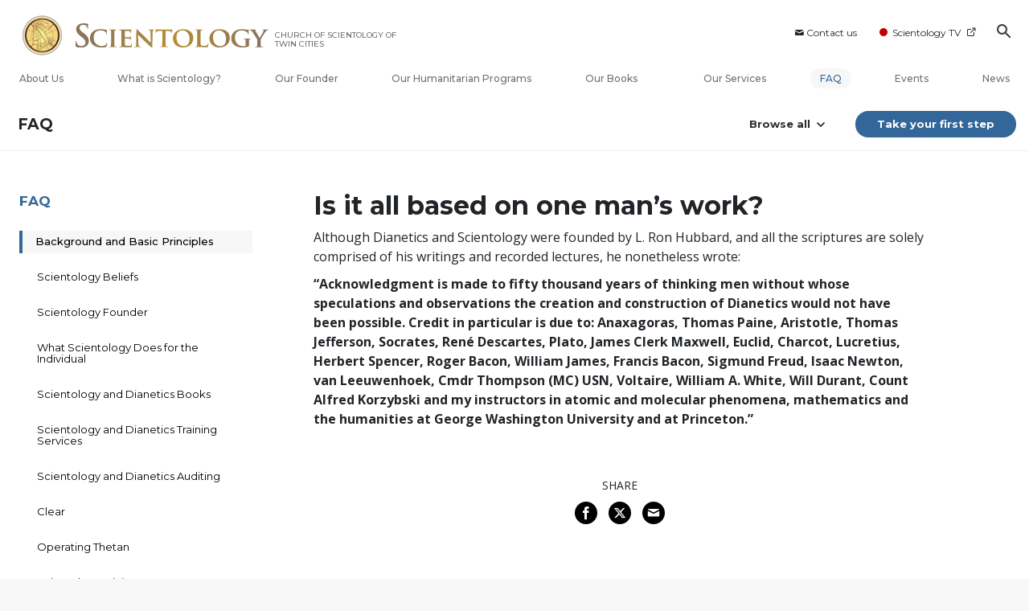

--- FILE ---
content_type: text/html; charset=utf-8
request_url: https://www.scientology-twincities.org/faq/background-and-basic-principles/is-it-all-based-on-one-mans-work.html
body_size: 40446
content:
<!DOCTYPE html>
<html lang="en-US" itemscope itemtype="http://schema.org/WebPage">
<head>
<meta charset="utf-8">










	
		
	
	




	

	<meta http-equiv="X-UA-Compatible" content="IE=edge">
<meta name="viewport" content="width=device-width, initial-scale=1, shrink-to-fit=no">






	
	<title>Is it all based on one man’s work? | Church of Scientology of Twin Cities</title>
	<meta property="local-search-title" content="Is it all based on one man’s work?" />
	








<meta name="description" content="The full body of knowledge that comprises the Scientology religion is contained in more than forty million spoken and written words on the subject—all by L. Ron Hubbard, the source and founder of Scientology. " />


<meta itemprop="publisher" content="Scientology" />


<meta property="fb:admins" content="633862040" />





	
		
	
	









	






<script type="application/ld+json">
{
  "@context": "https://schema.org",
  "@type": "WebSite",
  
  "name": "Official Church of Scientology: What is Scientology?",
  "alternateName": ["Scientology", "scientology-twincities.org"],
  
  "url": "https://www.scientology-twincities.org/"
}
</script>


<meta property="og:url" content="https://www.scientology-twincities.org/faq/background-and-basic-principles/is-it-all-based-on-one-mans-work.html" />

<meta property="og:site_name" content="Official Church of Scientology" />

<meta property="og:title" content="Is it all based on one man’s work?" />
<meta property="og:description" content="The full body of knowledge that comprises the Scientology religion is contained in more than forty million spoken and written words on the subject—all by L. Ron Hubbard, the source and founder of Scientology. " />

<meta property="og:image" content="https://files.scientology.org/data/www.scientology.org/files/faq/faq-is-it-all-based-on-one-man-s-work_en_US.jpg?k=ZGffwWqX6Y" />
<meta property="og:type" content="website" />

<meta name="twitter:card" content="summary_large_image">
<meta name="twitter:title" content="Is it all based on one man’s work?">
<meta name="twitter:description" content="The full body of knowledge that comprises the Scientology religion is contained in more than forty million spoken and written words on the subject—all by L. Ron Hubbard, the source and founder of Scientology. " >
<meta name="twitter:image" content="https://files.scientology.org/data/www.scientology.org/files/faq/faq-is-it-all-based-on-one-man-s-work_en_US.jpg?k=ZGffwWqX6Y">










	





<link rel="canonical" href="" />



































































































































































































<link rel="alternate" hreflang="es-US" href="https://es.scientology-twincities.org/faq/background-and-basic-principles/is-it-all-based-on-one-mans-work.html" />

































































































































































































































































































































































































































































































































<link rel="alternate" hreflang="en-US" href="https://www.scientology-twincities.org/faq/background-and-basic-principles/is-it-all-based-on-one-mans-work.html" />
































































	<!-- <link rel="stylesheet" href="/scss/_combined-aft.css?_=0308g"> -->

	<!-- async cssload -->
	<!-- <link rel="preload" href="/scss/_combined.css?_=0308g" as="style" onload="this.onload=null;this.rel='stylesheet'">
	<noscript><link rel="stylesheet" href="/scss/_combined.css?_=0308g"></noscript> -->
	<!-- end of async css -->

	
    

	
	<link rel="stylesheet" href="/scss/_combined-4.0.css?_=0308g">
	
	

	

	<!--  -->
	
	
		
	
	
		
	
	<!--  -->

	

	

	<!-- slideshow classnames -->
	

	

	

	

	
		
		<!-- see combined -->
		<link rel="stylesheet" href="/_combined/application_org-4.0.scss?_=0308g">
		
	

	
	

<script>
WebFontConfig = {
    google: {
        families: [
            'Open+Sans:300,300italic,400,400italic,600,600italic,700,700italic',
            'Montserrat:400,500,600,700,400italic,500italic,600italic,700italic,900,900italic'
            
        ]
    }
};

(function(d) {
    var wf = d.createElement('script'),
        s = d.scripts[0];
    wf.src = 'https://ajax.googleapis.com/ajax/libs/webfont/1.6.26/webfont.js';
    wf.async = true;
    s.parentNode.insertBefore(wf, s);
})(document);
</script>







	
		
			<!-- Global Site Tag (gtag.js) - Google Analytics -->
<script>
  window.dataLayer = window.dataLayer || [];
  function gtag(){dataLayer.push(arguments);}

  gtag('consent', 'default', {
    'ad_storage': 'denied',
    'analytics_storage': 'denied',
    'functionality_storage': 'denied',
    'personalization_storage': 'denied',
    'wait_for_update': 500 // Wait until baner loads
  });

  window.gtagConsentV2 = true;

  gtag('js', new Date());

  gtag('config', 'G-HQ1TBXCEJT', {
  send_page_view: false
});



</script>
<script async src="https://www.googletagmanager.com/gtag/js?id=G-HQ1TBXCEJT"></script>


<script async src="https://www.googletagmanager.com/gtag/js?id=G-HQ1TBXCEJT"></script>


<script type="text/plain" data-cookiecategory="targeting">
(function() {
  var ga = document.createElement('script'); ga.type = 'text/javascript'; ga.async = true;
  ga.src = ('https:' == document.location.protocol ? 'https://' : 'http://') + 'stats.g.doubleclick.net/dc.js';
  var s = document.getElementsByTagName('script')[0]; s.parentNode.insertBefore(ga, s);
})();
</script>




		
	

	
	
	
	<link rel="icon" type="image/x-icon" href="/favicon/tcd/favicon.ico">
	<link rel="apple-touch-icon" sizes="180x180" href="/favicon/tcd/apple-touch-icon.png">
	<link rel="icon" type="image/png" sizes="16x16" href="/favicon/tcd/favicon-16x16.png">
	<link rel="icon" type="image/png" sizes="32x32" href="/favicon/tcd/favicon-32x32.png">
	<link rel="icon" type="image/png" sizes="192x192" href="/favicon/tcd/android-chrome-192x192.png">
	<link rel="icon" type="image/png" sizes="512x512" href="/favicon/tcd/android-chrome-512x512.png">
	

	<script>
		var cacheId = '0308g';
	</script>

	
	<script defer src="/_combined/application-4.0.js?_=0308g"></script>
	

	
	<script async src="/_combined/cssrelpreload.js?_=0308g"></script>
	<script async src="/_combined/lazyload.js?_=0308g"></script>
	

	
	<script async src="/_combined/application2.js?_=0308g"></script>
	
	<script async type="text/plain" data-cookiecategory="performance" src="/_combined/sentry.js?_=0308g"></script>
	

	
	<script src="https://tr.standardadmin.org/tr2.js" async></script>
	<script>
	var _tr = window._tr || [];
	</script>
	

</head>




<body class="preload org-domain org-domain-tcd  path-faq path-faq-background-and-basic-principles path-faq-background-and-basic-principles-is-it-all-based-on-one-mans-work_html path-faq-background-and-basic-principles-is-it-all-based-on-one-mans-work  home-no-overlap  page-v4">
	



<div class="search">
    <div class="search__form">
        <button class="btn btn--search-close" aria-label="Close search form">
            <img class="search-button--close-icon" src="/images/close-icon.svg" alt="">
        </button>
        <form class="" action="/search/">
            
            
                
            
            <div class="search__form---icon">
                <span class="icon-search"></span>
            </div>
            <input class="search__input" name="q" type="search" placeholder="Search..." autocomplete="off" autocorrect="off" autocapitalize="off" spellcheck="false" />
            <span class="d-none d-md-block search__info">Hit ENTER to search or ESC to close</span>
        </form>
    </div>
</div><!-- /search -->

<!-- Videos for Org Sites -->



    
    

    
    
    

    
    
        
    
    
        
            
            
        
    

    
    
        
    
    
        
            
                
            
            
        
    
        
            
                
            
            
        
    

    


    

    







<div id="outer_shell">

    
        
<div class="container relative">
    <div class="external-navigation">
        
        <div class="external-navigation--item external-navigation--item--contact">
            <a href="/contact/" class="no-decoration external-navigation--item-link">
                <span class="footer-icon icon-mail"></span> Contact us
            </a>
        </div>
        
        <div class="external-navigation--item external-navigation--scntv">
            <!-- <a href="https://www.scientology.tv" target="_blank" class="no-decoration external-navigation--item-link"> -->
            <a href="http://www.scientology.tv/"  target="_blank" class="no-decoration external-navigation--item-link">
                <span class="external-navigation--scntv--icon"></span>
                Scientology TV
                <span class="external-navigation--icon icon-external-link"></span>
            </a>
        </div>
        
        



    
        
    
        
    
        
    
        
    
        
    
        
    
        
    
        
    
        
    
        
    
        
    
        
    
        
    
        
    
        
    
        
    
        
    
        
    
        
    
        
    
        
    
        
    
        
    
        
    
        
    
        
    
        
    
        
    
        
    
        
    
        
    
        
    
        
    
        
    
        
    
        
    
        
    
        
    
        
    
        
    
        
    
        
    
        
    
        
    
        
    
        
    
        
    
        
    
        
    
        
    
        
    
        
    
        
    
        
    
        
    
        
    
        
    
        
    
        
    
        
    
        
    
        
    
        
    
        
    
        
    
        
    
        
    
        
    
        
    
        
    
        
    
        
    
        
    
        
    
        
    
        
    
        
    
        
    
        
    
        
    
        
    
        
    
        
    
        
    
        
    
        
    
        
    
        
    
        
    
        
    
        
    
        
    
        
    
        
    
        
    
        
    
        
    
        
    
        
    
        
    
        
    
        
    
        
    
        
    
        
    
        
    
        
    
        
    
        
    
        
    
        
    
        
    
        
    
        
    
        
    
        
    
        
    
        
    
        
    
        
    
        
    
        
    
        
    
        
    
        
    
        
    
        
    
        
    
        
    
        
    
        
    
        
    
        
    
        
    
        
    
        
    
        
    
        
    
        
    
        
    
        
    
        
    
        
    
        
    
        
    
        
    
        
    
        
    
        
    
        
    
        
    
        
    
        
    
        
    
        
    
        
    
        
    
        
    
        
    
        
    
        
    
        
    
        
    
        
    
        
    
        
    
        
    
        
    
        
    
        
    
        
    
        
    
        
    
        
    
        
    
        
    
        
    
        
    
        
    
        
    
        
    
        
    
        
    
        
    
        
    
        
    
        
    
        
    
        
    
        
    
        
    
        
    
        
    
        
    
        
    
        
    
        
    
        
    
        
    
        
    
        
    
        
    
        
    
        
    
        
    
        
    
        
    
        
    
        
    
        
    
        
    
        
    
        
    
        
    
        
    
        
    
        
    
        
    
        
    
        
    
        
    
        
    
        
    
        
    
        
    
        
    
        
    
        
    
        
    
        
    
        
    
        
    
        
    
        
    
        
    
        
    
        
    
        
    
        
    
        
    
        
    
        
    
        
    
        
    
        
    
        
    
        
    
        
    
        
    
        
    
        
    
        
    
        
    
        
    
        
    
        
    
        
    
        
    
        
    
        
    
        
    
        
    
        
    
        
    
        
    
        
    
        
    
        
    
        
    
        
    
        
    
        
    
        
    
        
    
        
    
        
    
        
    
        
    
        
    
        
    
        
    
        
    
        
    
        
    
        
    
        
    
        
    
        
    
        
    
        
    
        
    
        
    
        
    
        
    
        
    
        
    
        
    
        
    
        
    
        
    
        
    
        
    
        
    
        
    
        
    
        
    
        
    
        
    
        
    
        
    
        
    
        
    
        
    
        
    
        
    
        
    
        
    
        
    
        
    
        
    
        
    
        
    
        
    
        
    
        
    
        
    
        
    
        
    
        
    
        
    
        
    
        
    
        
    
        
    
        
    
        
    
        
    
        
    
        
    
        
    
        
    
        
    
        
    
        
    
        
    
        
    
        
    
        
    
        
    
        
    
        
    
        
    
        
    
        
    
        
    
        
    
        
    
        
    
        
    
        
    
        
    
        
    
        
    
        
    
        
    
        
    
        
    
        
    
        
    
        
    
        
    
        
    
        
    
        
    
        
    
        
    
        
    
        
    
        
    
        
    


        
        <div class="btn--search"><span class="icon-search"></span></svg></div>
    </div>
</div>




    

    <div id="shell">

        



<div class="banner-wrapper ">
    <div class="banner-wrapper-container ">
        <div class="container">
            <div class="banner-wrapper--row row align-items-md-center justify-content-around justify-content-md-between">
                
                <div class="mobile-nav-space-filler">
                    <a href="/">
                        

<div class="s-double-tri d-md-none">
	
		
		
		
		
        
            
        
		
		
		<img class="org-top-logo" alt="Logo" src="https://files.scientology.org/imagecache/cropfit@h=50/data/www.scientology.org/files/orgs/twin-cities/org_logo-tcd_en_US.png?k=KjCxK80Cfi" srcset="https://files.scientology.org/imagecache/cropfit@h=100/data/www.scientology.org/files/orgs/twin-cities/org_logo-tcd_en_US.png?k=hUHWINKfob 2x">
		

	
</div>

                    </a>
                </div>

                


<div class="d-flex align-items-md-center banner--logo">
    <div class="hamburger hamburger--slider-r hamburger-menu d-none d-lg-block d-lg-none mr-2">
        <div class="hamburger-box">
            <div class="hamburger-inner"></div>
        </div>
    </div>

    <a class="no-decoration d-block w-100 scn-logo-link " href="/" itemscope itemtype="http://schema.org/Brand" class="">
        <div class="logo-on-light d-flex align-items-center">
            

<div class="s-double-tri d-none d-md-block">
	
		
		
		
		
        
            
        
		
		
		<img class="org-top-logo" alt="Logo" src="https://files.scientology.org/imagecache/cropfit@h=50/data/www.scientology.org/files/orgs/twin-cities/org_logo-tcd_en_US.png?k=KjCxK80Cfi" srcset="https://files.scientology.org/imagecache/cropfit@h=100/data/www.scientology.org/files/orgs/twin-cities/org_logo-tcd_en_US.png?k=hUHWINKfob 2x">
		

	
</div>


            <div class="scientology-logo-light">

                

                
                    
                    
                    
                

                <img itemprop="logo" class="scn-logo dark-logo" alt="Scientology Logo" src="/images/scientology-logos/scientology-logo-peach-gradient-en.svg">
                <img itemprop="logo" class="scn-logo white-logo" alt="Scientology Logo" src="/images/scientology-logo-white.svg">
                <div class="official-org-name" itemtype="http://schema.org/Organization">
                
                
                
                    <span class="orgFullName-prefix">CHURCH OF SCIENTOLOGY OF</span>  <span class="orgFullName-suffix">TWIN CITIES</span>
                    

                
                </div>

                
            </div>


        </div>
    </a>
</div>
                
                <div class="hamburger hamburger--slider-r hamburger-menu d-lg-none">
                    <div class="hamburger-box">
                        <div class="hamburger-inner"></div>
                    </div>
                </div>
                <!-- <button class="btn btn--search d-md-none">
                    <div class="icon icon--search">
                        <span class="icon-search"></span>
                    </div>
                </button> -->
                
            </div>
        </div>
    </div>
</div>
<div class="banner-mobile-holder "></div>

        












<div class="primary-nav-wrapper-container">
	<div class="primary-nav-wrapper">
		<div class="primary-nav-menu container d-none d-lg-block">
			<ul class="top-menu">
				
					
					
					
					<!-- For orgs /news/ send to grand opening if we don't have any news -->
					

					

					


					
						
					

					
						<li data-menu-item-id="about-us" class="menu-item nav-trail-false">
							<div class="rel">
								<a href="/about-us/"  class="menu-link">
									About Us
									
								</a>
							</div>
							
						</li>
						
					
				
					
					
					
					<!-- For orgs /news/ send to grand opening if we don't have any news -->
					

					

					


					

					
						<li data-menu-item-id="what-is-scientology" class="menu-item parent nav-trail-false">
							<div class="rel">
								<a href="/what-is-scientology/"  class="menu-link">
									What is Scientology?
									
								</a>
							</div>
							
						</li>
						
					
				
					
					
					
					<!-- For orgs /news/ send to grand opening if we don't have any news -->
					

					

					


					

					
						<li data-menu-item-id="l-ron-hubbard" class="menu-item nav-trail-false">
							<div class="rel">
								<a href="/l-ron-hubbard/"  class="menu-link">
									Our Founder
									
								</a>
							</div>
							
						</li>
						
					
				
					
				
					
					
					
					<!-- For orgs /news/ send to grand opening if we don't have any news -->
					

					

					


					

					
						<li data-menu-item-id="primary-how-we-help" class="menu-item parent nav-trail-false">
							<div class="rel">
								<a href="/how-we-help/"  class="menu-link">
									Our Humanitarian Programs
									
								</a>
							</div>
							
						</li>
						
					
				
					
					
					
					<!-- For orgs /news/ send to grand opening if we don't have any news -->
					

					

					


					

					
						<li data-menu-item-id="primary-books" class="menu-item parent nav-trail-false">
							<div class="rel">
								<a href="/store/category/beginning-books.html" target="_blank" class="menu-link">
									Our Books
									
									<span class="icon-external-link__menu icon-external-link"></span>
									
								</a>
							</div>
							
						</li>
						
					
				
					
					
					
					<!-- For orgs /news/ send to grand opening if we don't have any news -->
					

					

					


					

					
						<li data-menu-item-id="primary-services" class="menu-item parent nav-trail-false">
							<div class="rel">
								<a href="/beginning-services/"  class="menu-link">
									Our Services
									
								</a>
							</div>
							
						</li>
						
					
				
					
					
					
					<!-- For orgs /news/ send to grand opening if we don't have any news -->
					

					

					


					

					
						<li data-menu-item-id="primary-faq" class="menu-item parent nav-trail-true">
							<div class="rel">
								<a href="/faq/"  class="menu-link">
									FAQ
									
								</a>
							</div>
							
						</li>
						
					
				
					
					
					
					<!-- For orgs /news/ send to grand opening if we don't have any news -->
					

					

					


					

					
						<li data-menu-item-id="" class="menu-item nav-trail-false">
							<div class="rel">
								<a href="/events/"  class="menu-link">
									Events
									
								</a>
							</div>
							
						</li>
						
					
				
					
					
					
					<!-- For orgs /news/ send to grand opening if we don't have any news -->
					
						
						
						
					

					

					


					

					
						<li data-menu-item-id="" class="menu-item nav-trail-false">
							<div class="rel">
								<a href="/news/"  class="menu-link">
									News
									
								</a>
							</div>
							
						</li>
						
					
				
			</ul>
		</div>
	</div>
	
	
<div class="primary-dropdown-container" data-dropdown-id="what-is-scientology">
	<div class="bs-extender">
		<div class="primary-dropdown-wrapper">
			<div class="container">
				<div class="row justify-content-between">
					
					<div class="col-md-9 primary-dropdown--info">
						<div class="primary-dropdown-wrapper--subhead">
							What is Scientology?
						</div>
						<div class="primary-dropdown-wrapper--head">
							<a class="no-decoration" href="/what-is-scientology/">
								Beliefs and Practices
							</a>
						</div>
						
					</div>
					<div class="col-md-15 primary-dropdown--links">
						<div class="row">
							
							
							<div class="col-md-10">
								
									
									<div class="primary-nav-dropdrown--link ">
										<a href="/what-is-scientology/scientology-background/" class="no-decoration">
											Background and Origins
										</a>
									</div>
									
								
									
									<div class="primary-nav-dropdrown--link ">
										<a href="/what-is-scientology/basic-principles-of-scientology/" class="no-decoration">
											Scientology Principles
										</a>
									</div>
									
								
									
									<div class="primary-nav-dropdrown--link ">
										<a href="/what-is-scientology/the-practice-of-scientology/" class="no-decoration">
											Scientology Practices
										</a>
									</div>
									
								
									
									<div class="primary-nav-dropdrown--link ">
										<a href="/what-is-scientology/scientology-religious-ceremonies/" class="no-decoration">
											Scientology Ceremonies
										</a>
									</div>
									
								
									
								
									
								
									
								
							</div>
							
							<div class="col-md-14">
								
								
								
								
								
								
								
								
								
								
								<div class="primary-nav-dropdrown--link ">
									<a href="/what-is-scientology/scientology-ministry/" class="no-decoration">
										Scientology Ministry
									</a>
								</div>
								
								
								
								<div class="primary-nav-dropdrown--link ">
									<a href="/what-is-scientology/the-scientology-creeds-and-codes/" class="no-decoration">
										Scientology Creeds and Codes
									</a>
								</div>
								
								
								
								<div class="primary-nav-dropdrown--link ">
									<a href="/what-is-scientology/church-of-scientology-in-society.html" class="no-decoration">
										Scientology in Society
									</a>
								</div>
								
								
							</div>
						</div>
					</div>
				</div>
			</div>
		</div>
	</div>
</div>

	
<div class="primary-dropdown-container" data-dropdown-id="primary-churches">
	<div class="bs-extender">
		<div class="primary-dropdown-wrapper">
			<div class="container">
				<div class="row justify-content-between">
					
					<div class="col-md-9 primary-dropdown--info">
						<div class="primary-dropdown-wrapper--subhead">
							Our Churches
						</div>
						<div class="primary-dropdown-wrapper--head">
							<a class="no-decoration" href="/churches/">
								Churches of Scientology<br/>Around the World
							</a>
						</div>
						
						<div class="primary-dropdown-wrapper--subhead mt-5"></div>
						<div class="primary-dropdown-wrapper--head">
							<span class="relative">
								<a class="no-decoration" href="/churches/locator.html">
									Church Locator
								</a>
								<a class="primary-nav-subscribe-btn" href="/churches/locator.html">
									Locate
								</a>
							</span>
						</div>
						<div class="primary-dropdown-wrapper--subhead mt-5">
							<a class="no-decoration" href="/churches/locator.html">
								David Miscavige
							</a>
						</div>
						<div class="primary-dropdown-wrapper--head">
							<a class="no-decoration" href="/david-miscavige/">
								Scientology Ecclesiastical Leader
							</a>
						</div>
						
					</div>
					<div class="col-md-15 primary-dropdown--links">
						<div class="row">
							
							
							<div class="col-md-10">
								
									
									<div class="primary-nav-dropdrown--link ">
										<a href="/churches/ideal-orgs/" class="no-decoration">
											Ideal Churches of Scientology
										</a>
									</div>
									
								
									
									<div class="primary-nav-dropdrown--link ">
										<a href="/churches/advanced-scientology-organizations/" class="no-decoration">
											Advanced Organizations
										</a>
									</div>
									
								
									
									<div class="primary-nav-dropdrown--link ">
										<a href="/churches/flag-land-base/" class="no-decoration">
											Flag Land Base
										</a>
									</div>
									
								
									
								
									
								
							</div>
							
							<div class="col-md-14">
								
								
								
								
								
								
								
								
								<div class="primary-nav-dropdrown--link ">
									<a href="/churches/freewinds/" class="no-decoration">
										Freewinds
									</a>
								</div>
								
								
								
								<div class="primary-nav-dropdrown--link ">
									<a href="/churches/bringing-scientology-world/" class="no-decoration">
										Bringing Scientology to the&nbsp;World
									</a>
								</div>
								
								
							</div>
						</div>
					</div>
				</div>
			</div>
		</div>
	</div>
</div>

	
<div class="primary-dropdown-container" data-dropdown-id="primary-how-we-help">
	<div class="bs-extender">
		<div class="primary-dropdown-wrapper">
			<div class="container">
				<div class="row justify-content-between">
					
					<div class="col-md-9 primary-dropdown--info">
						<div class="primary-dropdown-wrapper--subhead">
							Our Humanitarian Programs
						</div>
						<div class="primary-dropdown-wrapper--head">
							<a class="no-decoration" href="/how-we-help/">
								How We Help
							</a>
						</div>
						
					</div>
					<div class="col-md-15 primary-dropdown--links">
						<div class="row">
							
							
							<div class="col-md-10">
								
									
									<div class="primary-nav-dropdrown--link ">
										<a href="/how-we-help/way-to-happiness/" class="no-decoration">
											The Way to Happiness
										</a>
									</div>
									
								
									
									<div class="primary-nav-dropdrown--link ">
										<a href="/how-we-help/applied-scholastics/" class="no-decoration">
											Applied Scholastics
										</a>
									</div>
									
								
									
									<div class="primary-nav-dropdrown--link ">
										<a href="/how-we-help/criminon/" class="no-decoration">
											Criminon
										</a>
									</div>
									
								
									
									<div class="primary-nav-dropdrown--link ">
										<a href="/how-we-help/narconon/" class="no-decoration">
											Narconon
										</a>
									</div>
									
								
									
								
									
								
									
								
									
								
							</div>
							
							<div class="col-md-14">
								
								
								
								
								
								
								
								
								
								
								<div class="primary-nav-dropdrown--link ">
									<a href="/how-we-help/truth-about-drugs/" class="no-decoration">
										Foundation for a Drug-Free World
									</a>
								</div>
								
								
								
								<div class="primary-nav-dropdrown--link ">
									<a href="/how-we-help/human-rights/" class="no-decoration">
										United for Human Rights
									</a>
								</div>
								
								
								
								<div class="primary-nav-dropdrown--link ">
									<a href="/how-we-help/citizens-commission-on-human-rights/" class="no-decoration">
										Citizens Commission on Human Rights
									</a>
								</div>
								
								
								
								<div class="primary-nav-dropdrown--link ">
									<a href="/how-we-help/volunteer-ministers/" class="no-decoration">
										Scientology Volunteer Ministers
									</a>
								</div>
								
								
							</div>
						</div>
					</div>
				</div>
			</div>
		</div>
	</div>
</div>

	
	
	<div class="primary-dropdown-container" data-dropdown-id="primary-services">
		<div class="bs-extender">
			<div class="primary-dropdown-wrapper">
				<div class="container">
					<div class="row justify-content-between">
						
						<div class="col-md-7 primary-dropdown--info">
							<div class="primary-dropdown-wrapper--subhead">
								Our Services
							</div>
							<div class="primary-dropdown-wrapper--head">
								<a class="no-decoration" href="/beginning-services/">
									Beginning Services
								</a>
							</div>
						</div>
						<div class="col-md-5 primary-dropdown--links pt-0">
							<div class="row">
								
								<div class="col-24">
									<div class="primary-dropdown--subtitle">
										<a href="/beginning-services/" class="no-decoration">
											Introductory Services
										</a>
									</div>
								</div>
								
								
								<div class="col-24 primary-nav-dropdrown--link ">
									<div class="primary-nav-dropdrown--link">
										<a href="/beginning-services/dianetics-seminar/" class="no-decoration">
											Hubbard Dianetics Seminar
										</a>
									</div>
								</div>
								
								<div class="col-24 primary-nav-dropdrown--link ">
									<div class="primary-nav-dropdrown--link">
										<a href="/beginning-services/personal-efficiency-course/" class="no-decoration">
											Personal Efficiency Course
										</a>
									</div>
								</div>
								
								<div class="col-24 primary-nav-dropdrown--link ">
									<div class="primary-nav-dropdrown--link">
										<a href="/beginning-services/scientology-life-improvement-courses/" class="no-decoration">
											Life Improvement
										</a>
									</div>
								</div>
								
								<div class="col-24 primary-nav-dropdrown--link ">
									<div class="primary-nav-dropdrown--link">
										<a href="/beginning-services/success-through-communication-course/" class="no-decoration">
											Success through Communication
										</a>
									</div>
								</div>
								
								<div class="col-24 primary-nav-dropdrown--link ">
									<div class="primary-nav-dropdrown--link">
										<a href="/courses/" class="no-decoration">
											Tools for Life Online Courses
										</a>
									</div>
								</div>
								
							</div>
						</div>
						<div class="col-md-12 primary-dropdown--links pt-0">
							<div class="primary-dropdown--subtitle">
								<a href="/courses/" class="no-decoration">
									Tools for Life Online Courses
								</a>
							</div>
							<div class="row">
								
								<div class="col-md-12 primary-nav-dropdrown--link ">
									<a href="/courses/study/overview.html" class="no-decoration">
										The Technology of&#160;Study
									</a>
								</div>
								
								<div class="col-md-12 primary-nav-dropdrown--link ">
									<a href="/courses/suppression/overview.html" class="no-decoration">
										The Cause of&#160;Suppression
									</a>
								</div>
								
								<div class="col-md-12 primary-nav-dropdrown--link ">
									<a href="/courses/dynamics/overview.html" class="no-decoration">
										The Dynamics of&#160;Existence
									</a>
								</div>
								
								<div class="col-md-12 primary-nav-dropdrown--link ">
									<a href="/courses/solutions/overview.html" class="no-decoration">
										Solutions for a Dangerous Environment
									</a>
								</div>
								
								<div class="col-md-12 primary-nav-dropdrown--link ">
									<a href="/courses/understanding/overview.html" class="no-decoration">
										The Components&nbsp;of Understanding
									</a>
								</div>
								
								<div class="col-md-12 primary-nav-dropdrown--link ">
									<a href="/courses/marriage/overview.html" class="no-decoration">
										Marriage
									</a>
								</div>
								
								<div class="col-md-12 primary-nav-dropdrown--link ">
									<a href="/courses/tone-scale/overview.html" class="no-decoration">
										The Emotional Tone&#160;Scale
									</a>
								</div>
								
								<div class="col-md-12 primary-nav-dropdrown--link ">
									<a href="/courses/children/overview.html" class="no-decoration">
										Children
									</a>
								</div>
								
								<div class="col-md-12 primary-nav-dropdrown--link ">
									<a href="/courses/communication/overview.html" class="no-decoration">
										Communication
									</a>
								</div>
								
								<div class="col-md-12 primary-nav-dropdrown--link ">
									<a href="/courses/tools/overview.html" class="no-decoration">
										Tools for the&#160;Workplace
									</a>
								</div>
								
								<div class="col-md-12 primary-nav-dropdrown--link ">
									<a href="/courses/assists/overview.html" class="no-decoration">
										Assists for Illnesses and&#160;Injuries
									</a>
								</div>
								
								<div class="col-md-12 primary-nav-dropdrown--link ">
									<a href="/courses/organizing/overview.html" class="no-decoration">
										Basics of&#160;Organizing
									</a>
								</div>
								
								<div class="col-md-12 primary-nav-dropdrown--link ">
									<a href="/courses/drugs/overview.html" class="no-decoration">
										Answers to&#160;Drugs
									</a>
								</div>
								
								<div class="col-md-12 primary-nav-dropdrown--link ">
									<a href="/courses/targets/overview.html" class="no-decoration">
										Targets and&#160;Goals
									</a>
								</div>
								
								<div class="col-md-12 primary-nav-dropdrown--link ">
									<a href="/courses/conflicts/overview.html" class="no-decoration">
										How to Resolve&#160;Conflicts
									</a>
								</div>
								
								<div class="col-md-12 primary-nav-dropdrown--link ">
									<a href="/courses/investigations/overview.html" class="no-decoration">
										Investigations
									</a>
								</div>
								
								<div class="col-md-12 primary-nav-dropdrown--link ">
									<a href="/courses/integrity/overview.html" class="no-decoration">
										Integrity and&#160;Honesty
									</a>
								</div>
								
								<div class="col-md-12 primary-nav-dropdrown--link ">
									<a href="/courses/public-relations/overview.html" class="no-decoration">
										Fundamentals of Public&#160;Relations
									</a>
								</div>
								
								<div class="col-md-12 primary-nav-dropdrown--link ">
									<a href="/courses/conditions/overview.html" class="no-decoration">
										Ethics and the&#160;Conditions
									</a>
								</div>
								
							</div>
						</div>
					</div>
				</div>
			</div>
		</div>
	</div>
	<div class="primary-dropdown-container" data-dropdown-id="primary-news">
		<div class="bs-extender">
			<div class="primary-dropdown-wrapper">
				<div class="container">
					<div class="row justify-content-between">
						
						<div class="col-md-9 primary-dropdown--info">
							<div class="primary-dropdown-wrapper--subhead">
								News
							</div>
							<div class="primary-dropdown-wrapper--head">
								<span class="relative">
									<a class="no-decoration" href="/scientology-today/">
										Scientology Today
									</a>
									<a class="primary-nav-subscribe-btn" href="/subscribe/">
										Subscribe
									</a>
								</span>
							</div>
						</div>
						<div class="col-md-15 primary-dropdown--links">
							<div class="row">
								
								
								
								<div class="col-md-10 primary-nav-dropdrown--link">
									<a href="/scientology-today/category/expansion/" class="no-decoration">
										Grand Openings
									</a>
								</div>
								
								<div class="col-md-14 primary-nav-dropdrown--link">
									<a href="/scientology-today/category/scientology-network/" class="no-decoration">
										Scientology TV News
									</a>
								</div>
								
								<div class="col-md-10 primary-nav-dropdrown--link">
									<a href="/scientology-today/category/international-events/" class="no-decoration">
										International Events
									</a>
								</div>
								
								<div class="col-md-14 primary-nav-dropdrown--link">
									<a href="/scientology-today/category/religious-freedom/" class="no-decoration">
										Religious Freedom
									</a>
								</div>
								
							</div>
						</div>
					</div>
					
				</div>
			</div>
		</div>
	</div>
	
	<div class="primary-dropdown-container" data-dropdown-id="about-us">
		<div class="bs-extender">
			<div class="primary-dropdown-wrapper">
				<div class="container">
					<div class="row justify-content-between">
						
						<div class="col-md-9 primary-dropdown--info">
							<div class="primary-dropdown-wrapper--subhead">
								About Us
							</div>
							<div class="primary-dropdown-wrapper--head">
								<span class="relative">
									<a class="no-decoration" href="/about-us/">
										<span class="orgFullName-prefix">Church of Scientology of</span> </span> <span class="orgFullName-suffix">Twin Cities</span>
									</a>
								</span>
							</div>
						</div>
						<div class="col-md-15 primary-dropdown--links">
							<div class="row">
								
								
								<div class="col-md-10 primary-nav-dropdrown--link">
									<a href="/about-us/inside-our-church/" class="no-decoration">
										Inside Our Church
									</a>
								</div>
								
								
								<div class="col-md-10 primary-nav-dropdrown--link">
									<a href="/directions/" class="no-decoration">
										Directions
									</a>
								</div>
								

								
								
								
								
									
									
										
									
									
								<div class="col-md-10 primary-nav-dropdrown--link">
									<a href="/about-us/grand-opening.html" class="no-decoration">
										Grand Opening Event
									</a>
								</div>
								
								
							</div>
						</div>
					</div>
				</div>
			</div>
		</div>
	</div>
	
	
	
<div class="primary-dropdown-container" data-dropdown-id="primary-faq">
	<div class="bs-extender">
		<div class="primary-dropdown-wrapper">
			<div class="container">
				<div class="row justify-content-between">
					
					<div class="col-md-9 primary-dropdown--info">
						<div class="primary-dropdown-wrapper--subhead">
							FAQ
						</div>
						<div class="primary-dropdown-wrapper--head">
							<a class="no-decoration" href="/faq/">
								Frequently Asked Questions
							</a>
						</div>
						
					</div>
					<div class="col-md-15 primary-dropdown--links">
						<div class="row">
							
							
							<div class="col-md-10">
								
									
									<div class="primary-nav-dropdrown--link ">
										<a href="/faq/background-and-basic-principles/what-does-the-word-scientology-mean.html" class="no-decoration">
											Background and Basic Principles
										</a>
									</div>
									
								
									
									<div class="primary-nav-dropdrown--link ">
										<a href="/faq/scientology-beliefs/is-man-a-spirit.html" class="no-decoration">
											Scientology Beliefs
										</a>
									</div>
									
								
									
									<div class="primary-nav-dropdrown--link ">
										<a href="/faq/scientology-founder/who-was-lronhubbard.html" class="no-decoration">
											Scientology Founder
										</a>
									</div>
									
								
									
									<div class="primary-nav-dropdrown--link ">
										<a href="/faq/what-scientology-does-for-the-individual/how-does-scientology-work.html" class="no-decoration">
											What Scientology Does for the Individual
										</a>
									</div>
									
								
									
									<div class="primary-nav-dropdrown--link ">
										<a href="/faq/scientology-and-dianetics-books/what-is-the-best-book-to-read-introduction-to-subject.html" class="no-decoration">
											Scientology and Dianetics Books
										</a>
									</div>
									
								
									
									<div class="primary-nav-dropdrown--link ">
										<a href="/faq/scientology-and-dianetics-training-services/what-is-training.html" class="no-decoration">
											Scientology and Dianetics Training Services
										</a>
									</div>
									
								
									
									<div class="primary-nav-dropdrown--link ">
										<a href="/faq/scientology-and-dianetics-auditing/what-is-auditing.html" class="no-decoration">
											Scientology and Dianetics Auditing
										</a>
									</div>
									
								
									
									<div class="primary-nav-dropdrown--link ">
										<a href="/faq/clear/what-is-the-state-of-clear.html" class="no-decoration">
											Clear
										</a>
									</div>
									
								
									
									<div class="primary-nav-dropdrown--link ">
										<a href="/faq/operating-thetan/what-is-ot.html" class="no-decoration">
											Operating Thetan
										</a>
									</div>
									
								
									
									<div class="primary-nav-dropdrown--link ">
										<a href="/faq/scientology-ministers/why-scientology-ministers-and-how-does-one-become-scientology-minister.html" class="no-decoration">
											Scientology Ministers
										</a>
									</div>
									
								
									
								
									
								
									
								
									
								
									
								
									
								
									
								
									
								
									
								
							</div>
							
							<div class="col-md-14">
								
								
								
								
								
								
								
								
								
								
								
								
								
								
								
								
								
								
								
								
								
								
								<div class="primary-nav-dropdrown--link ">
									<a href="/faq/inside-a-church-of-scientology/what-goes-scientology-church.html" class="no-decoration">
										Inside a Church
									</a>
								</div>
								
								
								
								<div class="primary-nav-dropdrown--link ">
									<a href="/faq/scientology-attitudes-and-practices/how-do-scientologists-view-life.html" class="no-decoration">
										Scientology Attitudes and Practices
									</a>
								</div>
								
								
								
								<div class="primary-nav-dropdrown--link ">
									<a href="/faq/scientology-and-other-practices/is-scientology-like-hypnotism-meditation-psychotherapy.html" class="no-decoration">
										Scientology and Other Practices
									</a>
								</div>
								
								
								
								<div class="primary-nav-dropdrown--link ">
									<a href="/faq/the-organization-of-scientology/how-is-the-church-of-scientology-structured.html" class="no-decoration">
										The Organization of Scientology
									</a>
								</div>
								
								
								
								<div class="primary-nav-dropdrown--link ">
									<a href="/faq/church-management/what-is-church-of-scientology-international.html" class="no-decoration">
										Church Management
									</a>
								</div>
								
								
								
								<div class="primary-nav-dropdrown--link ">
									<a href="/faq/church-management/religious-technology-center.html" class="no-decoration">
										Religious Technology Center
									</a>
								</div>
								
								
								
								<div class="primary-nav-dropdrown--link ">
									<a href="/faq/church-management/what-is-church-of-spiritual-technology.html" class="no-decoration">
										Church of Spiritual Technology
									</a>
								</div>
								
								
								
								<div class="primary-nav-dropdrown--link ">
									<a href="/faq/church-funding/church-funding.html" class="no-decoration">
										Church Funding
									</a>
								</div>
								
								
								
								<div class="primary-nav-dropdrown--link ">
									<a href="/faq/scientology-in-society/examples-of-scientologists-doing-good.html" class="no-decoration">
										Scientology in Society
									</a>
								</div>
								
								
							</div>
						</div>
					</div>
				</div>
			</div>
		</div>
	</div>
</div>


	
<div class="primary-dropdown-container" data-dropdown-id="primary-books-services">
	<div class="bs-extender">
		<div class="primary-dropdown-wrapper">
			<div class="container">
				<div class="row justify-content-between">
					
					<div class="col-md-9 primary-dropdown--info">
						<div class="primary-dropdown-wrapper--subhead">
							Books & Services
						</div>
						<div class="primary-dropdown-wrapper--head">
							<a class="no-decoration" href="/store/category/beginning-books.html">
								Books & Services
							</a>
						</div>
						
					</div>
					<div class="col-md-15 primary-dropdown--links">
						<div class="row">
							
							
							<div class="col-md-10">
								
									
									<div class="primary-nav-dropdrown--link ">
										<a href="/store/category/beginning-books.html" class="no-decoration">
											Beginning Books
										</a>
									</div>
									
								
									
									<div class="primary-nav-dropdrown--link ">
										<a href="/store/category/beginning-audiobooks.html" class="no-decoration">
											Audiobooks
										</a>
									</div>
									
								
									
									<div class="primary-nav-dropdrown--link ">
										<a href="/store/category/classics-lectures.html" class="no-decoration">
											Introductory Lectures
										</a>
									</div>
									
								
									
								
									
								
							</div>
							
							<div class="col-md-14">
								
								
								
								
								
								
								
								
								<div class="primary-nav-dropdrown--link ">
									<a href="/store/category/books-on-film.html" class="no-decoration">
										Introductory Films
									</a>
								</div>
								
								
								
								<div class="primary-nav-dropdrown--link ">
									<a href="/beginning-services/" class="no-decoration">
										Beginning Services
									</a>
								</div>
								
								
							</div>
						</div>
					</div>
				</div>
			</div>
		</div>
	</div>
</div>

	
<div class="primary-dropdown-container" data-dropdown-id="online-courses-legacy">
	<div class="bs-extender">
		<div class="primary-dropdown-wrapper">
			<div class="container">
				<div class="row justify-content-between">
					
					<div class="col-md-9 primary-dropdown--info">
						<div class="primary-dropdown-wrapper--subhead">
							Online Courses
						</div>
						<div class="primary-dropdown-wrapper--head">
							<a class="no-decoration" href="/courses/">
								Tools for Life
							</a>
						</div>
						
					</div>
					<div class="col-md-15 primary-dropdown--links">
						<div class="row">
							
							
							<div class="col-md-10">
								
									
									<div class="primary-nav-dropdrown--link ">
										<a href="/courses/conflicts/overview.html" class="no-decoration">
											How to Resolve&#160;Conflicts
										</a>
									</div>
									
								
									
									<div class="primary-nav-dropdrown--link ">
										<a href="/courses/dynamics/overview.html" class="no-decoration">
											The Dynamics of&#160;Existence
										</a>
									</div>
									
								
									
									<div class="primary-nav-dropdrown--link ">
										<a href="/courses/understanding/overview.html" class="no-decoration">
											The Components&nbsp;of Understanding
										</a>
									</div>
									
								
									
									<div class="primary-nav-dropdrown--link ">
										<a href="/courses/solutions/overview.html" class="no-decoration">
											Solutions for a Dangerous Environment
										</a>
									</div>
									
								
									
									<div class="primary-nav-dropdrown--link ">
										<a href="/courses/assists/overview.html" class="no-decoration">
											Assists for Illnesses and&#160;Injuries
										</a>
									</div>
									
								
									
									<div class="primary-nav-dropdrown--link ">
										<a href="/courses/integrity/overview.html" class="no-decoration">
											Integrity and&#160;Honesty
										</a>
									</div>
									
								
									
									<div class="primary-nav-dropdrown--link ">
										<a href="/courses/marriage/overview.html" class="no-decoration">
											Marriage
										</a>
									</div>
									
								
									
									<div class="primary-nav-dropdrown--link ">
										<a href="/courses/tone-scale/overview.html" class="no-decoration">
											The Emotional Tone&#160;Scale
										</a>
									</div>
									
								
									
									<div class="primary-nav-dropdrown--link ">
										<a href="/courses/drugs/overview.html" class="no-decoration">
											Answers to&#160;Drugs
										</a>
									</div>
									
								
									
									<div class="primary-nav-dropdrown--link ">
										<a href="/courses/children/overview.html" class="no-decoration">
											Children
										</a>
									</div>
									
								
									
								
									
								
									
								
									
								
									
								
									
								
									
								
									
								
									
								
							</div>
							
							<div class="col-md-14">
								
								
								
								
								
								
								
								
								
								
								
								
								
								
								
								
								
								
								
								
								
								
								<div class="primary-nav-dropdrown--link ">
									<a href="/courses/tools/overview.html" class="no-decoration">
										Tools for the&#160;Workplace
									</a>
								</div>
								
								
								
								<div class="primary-nav-dropdrown--link ">
									<a href="/courses/conditions/overview.html" class="no-decoration">
										Ethics and the&#160;Conditions
									</a>
								</div>
								
								
								
								<div class="primary-nav-dropdrown--link ">
									<a href="/courses/suppression/overview.html" class="no-decoration">
										The Cause of&#160;Suppression
									</a>
								</div>
								
								
								
								<div class="primary-nav-dropdrown--link ">
									<a href="/courses/investigations/overview.html" class="no-decoration">
										Investigations
									</a>
								</div>
								
								
								
								<div class="primary-nav-dropdrown--link ">
									<a href="/courses/organizing/overview.html" class="no-decoration">
										Basics of&#160;Organizing
									</a>
								</div>
								
								
								
								<div class="primary-nav-dropdrown--link ">
									<a href="/courses/public-relations/overview.html" class="no-decoration">
										Fundamentals of Public&#160;Relations
									</a>
								</div>
								
								
								
								<div class="primary-nav-dropdrown--link ">
									<a href="/courses/targets/overview.html" class="no-decoration">
										Targets and&#160;Goals
									</a>
								</div>
								
								
								
								<div class="primary-nav-dropdrown--link ">
									<a href="/courses/study/overview.html" class="no-decoration">
										The Technology of&#160;Study
									</a>
								</div>
								
								
								
								<div class="primary-nav-dropdrown--link ">
									<a href="/courses/communication/overview.html" class="no-decoration">
										Communication
									</a>
								</div>
								
								
							</div>
						</div>
					</div>
				</div>
			</div>
		</div>
	</div>
</div>

</div>








<div class="nav-bar">
	<form method="GET" class="mobile-search-form" action="/search/">
		<span class="mobile-search-form-icon icon-search"></span>
		<input id="mobile-search-box" class="mobile-search-box" name="q" type="text" placeholder="Enter your keywords">
	</form>
	<div class="top-mobile-menu--column-section-wrapper">
		<ul class="mobile-menu--column-section">
			
				
				
				<!-- <input class="mobile-menu--column-section-state" type="checkbox" id="mobile-menu-item-0"> -->
				
				<li class="nav-bar--link nav-bar--link__sub" data-menuid="0">
					<!-- For orgs /news/ send to grand opening if we don't have any news -->
					
	
					
						
					

					
					
					
						<div class="nav-bar--link-inner">
							<a href="/about-us/"  class="menu-link no-decoration">
								
								About Us
								
								<span class="nav-bar--link-arrow icon-arrow-right1"></span>
								
							</a>
							
						</div>
					
				</li>
				
			
				
				
				<!-- <input class="mobile-menu--column-section-state" type="checkbox" id="mobile-menu-item-1"> -->
				
				<li class="nav-bar--link nav-bar--link__sub" data-menuid="1">
					<!-- For orgs /news/ send to grand opening if we don't have any news -->
					
	
					

					
					
					
						<div class="nav-bar--link-inner">
							<a href="/what-is-scientology/"  class="menu-link no-decoration">
								
								What is Scientology?
								
								<span class="nav-bar--link-arrow icon-arrow-right1"></span>
								
							</a>
							
								<!-- <label class="mobile-menu-item-toggle" for="mobile-menu-item-1">
									+
								</label> -->
							
						</div>
					
				</li>
				
			
				
				
				<!-- <input class="mobile-menu--column-section-state" type="checkbox" id="mobile-menu-item-2"> -->
				
				<li class="nav-bar--link " data-menuid="2">
					<!-- For orgs /news/ send to grand opening if we don't have any news -->
					
	
					

					
					
					
						<div class="nav-bar--link-inner">
							<a href="/l-ron-hubbard/"  class="menu-link no-decoration">
								
								Our Founder
								
								<span class="nav-bar--link-arrow icon-arrow-right1"></span>
								
							</a>
							
						</div>
					
				</li>
				
			
				
				
			
				
				
				<!-- <input class="mobile-menu--column-section-state" type="checkbox" id="mobile-menu-item-4"> -->
				
				<li class="nav-bar--link nav-bar--link__sub" data-menuid="4">
					<!-- For orgs /news/ send to grand opening if we don't have any news -->
					
	
					

					
					
					
						<div class="nav-bar--link-inner">
							<a href="/how-we-help/"  class="menu-link no-decoration">
								
								Our Humanitarian Programs
								
								<span class="nav-bar--link-arrow icon-arrow-right1"></span>
								
							</a>
							
								<!-- <label class="mobile-menu-item-toggle" for="mobile-menu-item-4">
									+
								</label> -->
							
						</div>
					
				</li>
				
			
				
				
				<!-- <input class="mobile-menu--column-section-state" type="checkbox" id="mobile-menu-item-5"> -->
				
				<li class="nav-bar--link nav-bar--link__sub" >
					<!-- For orgs /news/ send to grand opening if we don't have any news -->
					
	
					

					
					
					
						<div class="nav-bar--link-inner">
							<a href="/store/category/beginning-books.html" target="_blank" class="menu-link no-decoration">
								
								Our Books
								
								<span class="icon-external-link"></span>
								
							</a>
							
								<!-- <label class="mobile-menu-item-toggle" for="mobile-menu-item-5">
									+
								</label> -->
							
						</div>
					
				</li>
				
			
				
				
				<!-- <input class="mobile-menu--column-section-state" type="checkbox" id="mobile-menu-item-6"> -->
				
				<li class="nav-bar--link nav-bar--link__sub" data-menuid="6">
					<!-- For orgs /news/ send to grand opening if we don't have any news -->
					
	
					

					
					
					
						<div class="nav-bar--link-inner">
							<a href="/beginning-services/"  class="menu-link no-decoration">
								
								Our Services
								
								<span class="nav-bar--link-arrow icon-arrow-right1"></span>
								
							</a>
							
								<!-- <label class="mobile-menu-item-toggle" for="mobile-menu-item-6">
									+
								</label> -->
							
						</div>
					
				</li>
				
			
				
				
				<!-- <input class="mobile-menu--column-section-state" type="checkbox" id="mobile-menu-item-7"> -->
				
				<li class="nav-bar--link nav-bar--link__sub" data-menuid="7">
					<!-- For orgs /news/ send to grand opening if we don't have any news -->
					
	
					

					
					
					
						<div class="nav-bar--link-inner">
							<a href="/faq/"  class="menu-link no-decoration">
								
								FAQ
								
								<span class="nav-bar--link-arrow icon-arrow-right1"></span>
								
							</a>
							
								<!-- <label class="mobile-menu-item-toggle" for="mobile-menu-item-7">
									+
								</label> -->
							
						</div>
					
				</li>
				
			
				
				
				<!-- <input class="mobile-menu--column-section-state" type="checkbox" id="mobile-menu-item-8"> -->
				
				<li class="nav-bar--link " data-menuid="8">
					<!-- For orgs /news/ send to grand opening if we don't have any news -->
					
	
					

					
					
					
						<div class="nav-bar--link-inner">
							<a href="/events/"  class="menu-link no-decoration">
								
								Events
								
								<span class="nav-bar--link-arrow icon-arrow-right1"></span>
								
							</a>
							
						</div>
					
				</li>
				
			
				
				
				<!-- <input class="mobile-menu--column-section-state" type="checkbox" id="mobile-menu-item-9"> -->
				
				<li class="nav-bar--link " data-menuid="9">
					<!-- For orgs /news/ send to grand opening if we don't have any news -->
					
						
						
						
					
	
					

					
					
					
						<div class="nav-bar--link-inner">
							<a href="/news/"  class="menu-link no-decoration">
								
								News
								
								<span class="nav-bar--link-arrow icon-arrow-right1"></span>
								
							</a>
							
						</div>
					
				</li>
				
			
		</ul>
		<div class="external-navigation--mobile-link external-navigation--item__mobile pb-0">
			<a href="/contact/" class="no-decoration external-navigation--item-link external-navigation--item-link-mobile-contact">
                <span class="icon-mail"></span> 
				<span class="external-navigation--item-link-mobile-contact__text">
					Contact us
				</span>
            </a>
		</div>
		<div class="external-navigation--mobile-link external-navigation--item__mobile external-navigation--scntv">
			<a href="https://www.scientology.tv" target="_blank" class="no-decoration">
				<span class="external-navigation--scntv--icon"></span>
				Scientology TV
			</a>
		</div>
		
		



    
        
    
        
    
        
    
        
    
        
    
        
    
        
    
        
    
        
    
        
    
        
    
        
    
        
    
        
    
        
    
        
    
        
    
        
    
        
    
        
    
        
    
        
    
        
    
        
    
        
    
        
    
        
    
        
    
        
    
        
    
        
    
        
    
        
    
        
    
        
    
        
    
        
    
        
    
        
    
        
    
        
    
        
    
        
    
        
    
        
    
        
    
        
    
        
    
        
    
        
    
        
    
        
    
        
    
        
    
        
    
        
    
        
    
        
    
        
    
        
    
        
    
        
    
        
    
        
    
        
    
        
    
        
    
        
    
        
    
        
    
        
    
        
    
        
    
        
    
        
    
        
    
        
    
        
    
        
    
        
    
        
    
        
    
        
    
        
    
        
    
        
    
        
    
        
    
        
    
        
    
        
    
        
    
        
    
        
    
        
    
        
    
        
    
        
    
        
    
        
    
        
    
        
    
        
    
        
    
        
    
        
    
        
    
        
    
        
    
        
    
        
    
        
    
        
    
        
    
        
    
        
    
        
    
        
    
        
    
        
    
        
    
        
    
        
    
        
    
        
    
        
    
        
    
        
    
        
    
        
    
        
    
        
    
        
    
        
    
        
    
        
    
        
    
        
    
        
    
        
    
        
    
        
    
        
    
        
    
        
    
        
    
        
    
        
    
        
    
        
    
        
    
        
    
        
    
        
    
        
    
        
    
        
    
        
    
        
    
        
    
        
    
        
    
        
    
        
    
        
    
        
    
        
    
        
    
        
    
        
    
        
    
        
    
        
    
        
    
        
    
        
    
        
    
        
    
        
    
        
    
        
    
        
    
        
    
        
    
        
    
        
    
        
    
        
    
        
    
        
    
        
    
        
    
        
    
        
    
        
    
        
    
        
    
        
    
        
    
        
    
        
    
        
    
        
    
        
    
        
    
        
    
        
    
        
    
        
    
        
    
        
    
        
    
        
    
        
    
        
    
        
    
        
    
        
    
        
    
        
    
        
    
        
    
        
    
        
    
        
    
        
    
        
    
        
    
        
    
        
    
        
    
        
    
        
    
        
    
        
    
        
    
        
    
        
    
        
    
        
    
        
    
        
    
        
    
        
    
        
    
        
    
        
    
        
    
        
    
        
    
        
    
        
    
        
    
        
    
        
    
        
    
        
    
        
    
        
    
        
    
        
    
        
    
        
    
        
    
        
    
        
    
        
    
        
    
        
    
        
    
        
    
        
    
        
    
        
    
        
    
        
    
        
    
        
    
        
    
        
    
        
    
        
    
        
    
        
    
        
    
        
    
        
    
        
    
        
    
        
    
        
    
        
    
        
    
        
    
        
    
        
    
        
    
        
    
        
    
        
    
        
    
        
    
        
    
        
    
        
    
        
    
        
    
        
    
        
    
        
    
        
    
        
    
        
    
        
    
        
    
        
    
        
    
        
    
        
    
        
    
        
    
        
    
        
    
        
    
        
    
        
    
        
    
        
    
        
    
        
    
        
    
        
    
        
    
        
    
        
    
        
    
        
    
        
    
        
    
        
    
        
    
        
    
        
    
        
    
        
    
        
    
        
    
        
    
        
    
        
    
        
    
        
    
        
    
        
    
        
    
        
    
        
    
        
    
        
    
        
    
        
    
        
    
        
    
        
    
        
    
        
    
        
    
        
    
        
    
        
    
        
    
        
    
        
    
        
    
        
    
        
    
        
    
        
    
        
    
        
    


	</div>

	
	<div class="nav-bar--frog" data-menuid="0">
		<div class="nav-bar-back-button">
			<span class="icon-arrow-right1"></span>Back
		</div>
		<ul class="nav-bar--second-level">
			<li class="nav-bar--link" data-menuid="0">
				<a href="/about-us/" class="menu-link no-decoration">
					About Us
				</a>
			</li>
			
			
			<li class="nav-bar--link">
				<a href="/about-us/inside-our-church/" class="menu-link no-decoration">
					Inside Our Church
				</a>
			</li>
			
			
			<li class="nav-bar--link">
				<a href="/directions/" class="menu-link no-decoration">
					Directions
				</a>
			</li>
			

			
			
			
			
				
				
					
				
				
			<li class="nav-bar--link">
				<a href="/about-us/grand-opening.html" class="menu-link no-decoration">
					Grand Opening Event
				</a>
			</li>
			
			
		</ul>
	</div>
	

	
	
		
		
		
	
	
		
		
				<div class="nav-bar--frog" data-menuid="1">
					<div class="nav-bar-back-button">
						<span class="icon-arrow-right1"></span>Back
					</div>
					<ul class="nav-bar--second-level">
						<li class="nav-bar--link" data-menuid="1">
							<a href="/what-is-scientology/" class="menu-link no-decoration">
								What is Scientology?
							</a>
						</li>
						
							<li class="nav-bar--link" data-menuid="0">
								<a href="/what-is-scientology/scientology-background/" class="menu-link no-decoration">
									Background and Origins
								</a>
							</li>
						
							<li class="nav-bar--link" data-menuid="1">
								<a href="/what-is-scientology/scientology-ministry/" class="menu-link no-decoration">
									Scientology Ministry
								</a>
							</li>
						
							<li class="nav-bar--link" data-menuid="2">
								<a href="/what-is-scientology/basic-principles-of-scientology/" class="menu-link no-decoration">
									Scientology Principles
								</a>
							</li>
						
							<li class="nav-bar--link" data-menuid="3">
								<a href="/what-is-scientology/the-scientology-creeds-and-codes/" class="menu-link no-decoration">
									Scientology Creeds and Codes
								</a>
							</li>
						
							<li class="nav-bar--link" data-menuid="4">
								<a href="/what-is-scientology/the-practice-of-scientology/" class="menu-link no-decoration">
									Scientology Practices
								</a>
							</li>
						
							<li class="nav-bar--link" data-menuid="5">
								<a href="/what-is-scientology/church-of-scientology-in-society.html" class="menu-link no-decoration">
									Scientology in Society
								</a>
							</li>
						
							<li class="nav-bar--link" data-menuid="6">
								<a href="/what-is-scientology/scientology-religious-ceremonies/" class="menu-link no-decoration">
									Scientology Ceremonies
								</a>
							</li>
						
					</ul>
				</div>
			
		
	
	
		
		
		
	
	
	
	
		
		
				<div class="nav-bar--frog" data-menuid="4">
					<div class="nav-bar-back-button">
						<span class="icon-arrow-right1"></span>Back
					</div>
					<ul class="nav-bar--second-level">
						<li class="nav-bar--link" data-menuid="4">
							<a href="/how-we-help/" class="menu-link no-decoration">
								Our Humanitarian Programs
							</a>
						</li>
						
							<li class="nav-bar--link" data-menuid="0">
								<a href="/how-we-help/way-to-happiness/" class="menu-link no-decoration">
									The Way to Happiness
								</a>
							</li>
						
							<li class="nav-bar--link" data-menuid="1">
								<a href="/how-we-help/applied-scholastics/" class="menu-link no-decoration">
									Applied Scholastics
								</a>
							</li>
						
							<li class="nav-bar--link" data-menuid="2">
								<a href="/how-we-help/criminon/" class="menu-link no-decoration">
									Criminon
								</a>
							</li>
						
							<li class="nav-bar--link" data-menuid="3">
								<a href="/how-we-help/narconon/" class="menu-link no-decoration">
									Narconon
								</a>
							</li>
						
							<li class="nav-bar--link" data-menuid="4">
								<a href="/how-we-help/truth-about-drugs/" class="menu-link no-decoration">
									Foundation for a Drug-Free World
								</a>
							</li>
						
							<li class="nav-bar--link" data-menuid="5">
								<a href="/how-we-help/human-rights/" class="menu-link no-decoration">
									United for Human Rights
								</a>
							</li>
						
							<li class="nav-bar--link" data-menuid="6">
								<a href="/how-we-help/citizens-commission-on-human-rights/" class="menu-link no-decoration">
									Citizens Commission on Human Rights
								</a>
							</li>
						
							<li class="nav-bar--link" data-menuid="7">
								<a href="/how-we-help/volunteer-ministers/" class="menu-link no-decoration">
									Scientology Volunteer Ministers
								</a>
							</li>
						
					</ul>
				</div>
			
		
	
	
		
		
				<div class="nav-bar--frog" data-menuid="5">
					<div class="nav-bar-back-button">
						<span class="icon-arrow-right1"></span>Back
					</div>
					<ul class="nav-bar--second-level">
						<li class="nav-bar--link" data-menuid="5">
							<a href="/store/category/beginning-books.html" class="menu-link no-decoration">
								Our Books
							</a>
						</li>
						
							<li class="nav-bar--link" data-menuid="0">
								<a href="/store/category/beginning-books.html" class="menu-link no-decoration">
									Beginning Books
								</a>
							</li>
						
							<li class="nav-bar--link" data-menuid="1">
								<a href="/store/category/beginning-audiobooks.html" class="menu-link no-decoration">
									Beginning Audiobooks
								</a>
							</li>
						
							<li class="nav-bar--link" data-menuid="2">
								<a href="/store/category/classics-lectures.html" class="menu-link no-decoration">
									Introductory Lectures
								</a>
							</li>
						
							<li class="nav-bar--link" data-menuid="3">
								<a href="/store/category/books-on-film.html" class="menu-link no-decoration">
									Introductory Films
								</a>
							</li>
						
					</ul>
				</div>
			
		
	
	
		
		
				<div class="nav-bar--frog" data-menuid="6">
					<div class="nav-bar-back-button">
						<span class="icon-arrow-right1"></span>Back
					</div>
					<ul class="nav-bar--second-level">
						<li class="nav-bar--link" data-menuid="6">
							<a href="/beginning-services/" class="menu-link no-decoration">
								Our Services
							</a>
						</li>
						
							<li class="nav-bar--link" data-menuid="0">
								<a href="/beginning-services/dianetics-seminar/" class="menu-link no-decoration">
									Hubbard Dianetics Seminar
								</a>
							</li>
						
							<li class="nav-bar--link" data-menuid="1">
								<a href="/beginning-services/personal-efficiency-course/" class="menu-link no-decoration">
									Personal Efficiency Course
								</a>
							</li>
						
							<li class="nav-bar--link" data-menuid="2">
								<a href="/beginning-services/scientology-life-improvement-courses/" class="menu-link no-decoration">
									Life Improvement
								</a>
							</li>
						
							<li class="nav-bar--link" data-menuid="3">
								<a href="/beginning-services/success-through-communication-course/" class="menu-link no-decoration">
									Success through Communication
								</a>
							</li>
						
							<li class="nav-bar--link" data-menuid="4">
								<a href="/courses/" class="menu-link no-decoration">
									Tools for Life Online Courses
								</a>
							</li>
						
					</ul>
				</div>
			
		
	
	
		
		
				<div class="nav-bar--frog" data-menuid="7">
					<div class="nav-bar-back-button">
						<span class="icon-arrow-right1"></span>Back
					</div>
					<ul class="nav-bar--second-level">
						<li class="nav-bar--link" data-menuid="7">
							<a href="/faq/" class="menu-link no-decoration">
								FAQ
							</a>
						</li>
						
							<li class="nav-bar--link" data-menuid="0">
								<a href="/faq/background-and-basic-principles/what-does-the-word-scientology-mean.html" class="menu-link no-decoration">
									Background and Basic Principles
								</a>
							</li>
						
							<li class="nav-bar--link" data-menuid="1">
								<a href="/faq/inside-a-church-of-scientology/what-goes-scientology-church.html" class="menu-link no-decoration">
									Inside a Church
								</a>
							</li>
						
							<li class="nav-bar--link" data-menuid="2">
								<a href="/faq/the-organization-of-scientology/how-is-the-church-of-scientology-structured.html" class="menu-link no-decoration">
									The Organization of Scientology
								</a>
							</li>
						
					</ul>
				</div>
			
		
	
	
		
		
		
	
	
		
		
		
	

</div>





<div class="site-dim"></div>
<div class="site-dim-subnav"></div>

        <div id="header_and_content">

            
            <div class="container">
                


	






<div class="section-menu-full-wrapper">
	<div class="section-menu-wrapper-spacer"></div>
	<div class="bs-extender section-menu-wrapper">
		<div class="container">
			<div class="row">
				<div class="section-menu">
					<div class="section-menu--title">
						
						<a class="no-decoration" href="/faq/">
							FAQ
						</a>
					</div>
					<div class="section-menu--right">
						
						<div class="section-menu--dropdown" data-menu-id="menu_faq">
							<span class="section-menu--dropdown-label">Browse all</span> <span class="icon-arrow--down icon-arrow-right1"></span>
						</div>
						
						
						
							
							
								
								
							
								
								
							
								
								
							
								
								
							
								
								
							
								
								
							
								
								
							
								
								
							
								
								
							
								
								
							
								
								
							
								
								
							
								
								
							
								
								
							
								
								
							
						
							
							
								
								
							
								
								
							
								
								
							
								
								
							
								
								
							
								
								
							
								
								
							
								
								
							
								
								
							
								
								
							
								
								
							
								
								
							
								
								
							
								
								
							
								
								
							
								
								
							
								
								
							
								
								
							
								
								
							
								
								
							
								
								
							
						
							
							
								
								
							
								
								
							
								
								
							
								
								
							
								
								
							
								
								
							
								
								
							
								
								
							
								
								
							
						
							
							
								
								
							
								
								
							
								
								
							
								
								
							
								
								
							
								
								
							
								
								
							
						
							
							
								
								
							
								
								
							
								
								
							
								
								
							
						
							
							
								
								
							
								
								
							
								
								
							
								
								
							
								
								
							
								
								
							
						
							
							
								
								
							
								
								
							
								
								
							
								
								
							
								
								
							
								
								
							
								
								
							
								
								
							
								
								
							
								
								
							
								
								
							
								
								
							
								
								
							
								
								
							
								
								
							
								
								
							
								
								
							
						
							
							
								
								
							
								
								
							
								
								
							
								
								
							
								
								
							
								
								
							
								
								
							
								
								
							
						
							
							
								
								
							
								
								
							
						
							
							
								
								
							
								
								
							
								
								
							
								
								
							
						
							
							
								
								
							
								
								
							
								
								
							
								
								
							
								
								
							
								
								
							
								
								
							
								
								
							
								
								
							
						
							
							
								
								
							
								
								
							
								
								
							
								
								
							
								
								
							
								
								
							
								
								
							
								
								
							
								
								
							
								
								
							
								
								
							
								
								
							
								
								
							
								
								
							
								
								
							
								
								
							
								
								
							
								
								
							
						
							
							
								
								
							
								
								
							
								
								
							
						
							
							
								
								
							
								
								
							
								
								
							
								
								
							
								
								
							
								
								
							
								
								
							
								
								
							
								
								
							
								
								
							
								
								
							
								
								
							
								
								
							
								
								
							
								
								
							
						
							
							
								
								
							
								
								
							
								
								
							
								
								
							
						
							
							
								
								
							
						
							
							
								
								
							
						
							
							
								
								
							
								
								
							
								
								
							
								
								
							
								
								
							
								
								
							
						
							
							
								
								
							
								
								
							
								
								
							
								
								
							
								
								
							
								
								
							
								
								
							
								
								
							
								
								
							
								
								
							
								
								
							
								
								
							
								
								
							
								
								
							
								
								
							
								
								
							
								
								
							
								
								
							
								
								
							
								
								
							
								
								
							
								
								
							
								
								
							
								
								
							
								
								
							
								
								
							
								
								
							
								
								
							
								
								
							
						
						
						
							<a href="/personality-test/"  class="section-menu-button">
								Take your first step
							</a>
						
					</div>
				</div>
			</div>
		</div>
		<div class="section-menu-dropdown-container" data-menu-id="menu_faq">
			<div class="container">
				<div class="section-menu-dropdown--row">
					<div class="section-menu-dropdown--sections">
						
						
							
							
								
							
								
							
								
							
								
									
								
							
								
							
								
							
								
							
								
							
								
							
								
							
								
							
								
							
								
							
								
							
								
							
							<div class="relative section-menu-link-wrapper">
								<a class="no-decoration section-menu-link--title section-menu-link--title__selected section-menu-link--title__active" data-menu-index="0" href="/faq/background-and-basic-principles/">
									Background and Basic Principles
									
									<!-- <span class="section-menu-link--more icon-more_vert"></span> -->
									<div class="section-menu-link--more--icon">
										<span></span>
										<span></span>
									</div>
									
								</a>
								<input class="mobile-menu--column-section-state" type="checkbox" checked id="mobile-menu-item-0">
								<div class="mobile-menu--column-section-wrapper">
									
									<label class="mobile-menu-item-toggle d-md-none" for="mobile-menu-item-0">
										+
									</label>
									
									<div class="mobile-menu--column-section--second-level">
										
										<a href="/faq/background-and-basic-principles/what-does-the-word-scientology-mean.html" class="mobile-menu--column-second-level ">
											What does the word Scientology mean?
										</a>
										
										<a href="/faq/background-and-basic-principles/what-is-scientology.html" class="mobile-menu--column-second-level ">
											What Is Scientology?
										</a>
										
										<a href="/faq/background-and-basic-principles/how-did-scientology-start.html" class="mobile-menu--column-second-level ">
											How did Scientology start?
										</a>
										
										<a href="/faq/background-and-basic-principles/is-it-all-based-on-one-mans-work.html" class="mobile-menu--column-second-level mobile-menu--column-second-level__active">
											Is it all based on one man’s work?
										</a>
										
										<a href="/faq/background-and-basic-principles/what-are-some-of-the-core-tenets-of-scientology.html" class="mobile-menu--column-second-level ">
											What are some of the core tenets of Scientology?
										</a>
										
										<a href="/faq/background-and-basic-principles/why-is-scientology-called-a-religion.html" class="mobile-menu--column-second-level ">
											Why is Scientology called a religion?
										</a>
										
										<a href="/faq/background-and-basic-principles/why-is-scientology-a-church.html" class="mobile-menu--column-second-level ">
											Why is Scientology a church?
										</a>
										
										<a href="/faq/background-and-basic-principles/does-scientology-have-a-scripture.html" class="mobile-menu--column-second-level ">
											Does Scientology have a scripture?
										</a>
										
										<a href="/faq/background-and-basic-principles/what-is-the-scientology-cross.html" class="mobile-menu--column-second-level ">
											What is the Scientology cross?
										</a>
										
										<a href="/faq/background-and-basic-principles/what-does-the-scientology-symbol-represent.html" class="mobile-menu--column-second-level ">
											What does the Scientology symbol, the S and Double Triangle, represent?
										</a>
										
										<a href="/faq/background-and-basic-principles/what-is-dianetics.html" class="mobile-menu--column-second-level ">
											What is Dianetics?
										</a>
										
										<a href="/faq/background-and-basic-principles/what-is-the-mind.html" class="mobile-menu--column-second-level ">
											What is the mind?
										</a>
										
										<a href="/faq/background-and-basic-principles/how-does-dianetics-work.html" class="mobile-menu--column-second-level ">
											How does Dianetics work?
										</a>
										
										<a href="/faq/background-and-basic-principles/what-is-the-difference-between-scientology-and-dianetics.html" class="mobile-menu--column-second-level ">
											What is the difference between Scientology and Dianetics?
										</a>
										
										<a href="/faq/background-and-basic-principles/what-is-the-bridge-in-scientology.html" class="mobile-menu--column-second-level ">
											What is the Bridge in Scientology?
										</a>
										
									</div>
								</div>
							</div>
						
							
							
								
							
								
							
								
							
								
							
								
							
								
							
								
							
								
							
								
							
								
							
								
							
								
							
								
							
								
							
								
							
								
							
								
							
								
							
								
							
								
							
								
							
							<div class="relative section-menu-link-wrapper">
								<a class="no-decoration section-menu-link--title " data-menu-index="1" href="/faq/scientology-beliefs/">
									Scientology Beliefs
									
									<!-- <span class="section-menu-link--more icon-more_vert"></span> -->
									<div class="section-menu-link--more--icon">
										<span></span>
										<span></span>
									</div>
									
								</a>
								<input class="mobile-menu--column-section-state" type="checkbox"  id="mobile-menu-item-1">
								<div class="mobile-menu--column-section-wrapper">
									
									<label class="mobile-menu-item-toggle d-md-none" for="mobile-menu-item-1">
										+
									</label>
									
									<div class="mobile-menu--column-section--second-level">
										
										<a href="/faq/scientology-beliefs/is-man-a-spirit.html" class="mobile-menu--column-second-level ">
											Is Man a spirit?
										</a>
										
										<a href="/faq/scientology-beliefs/how-does-one-know-that-they-are-a-spirit.html" class="mobile-menu--column-second-level ">
											How does one know that they are a spirit?
										</a>
										
										<a href="/faq/scientology-beliefs/what-is-the-concept-of-god-in-scientology.html" class="mobile-menu--column-second-level ">
											Does Scientology have a concept of God?
										</a>
										
										<a href="/faq/scientology-beliefs/can&#39;t-god-be-the-only-one-to-help-man.html" class="mobile-menu--column-second-level ">
											Can’t God be the only one to help Man?
										</a>
										
										<a href="/faq/scientology-beliefs/what-are-scientology-religious-beliefs-about-creation-of-the-universe.html" class="mobile-menu--column-second-level ">
											What are Scientology religious beliefs about the creation of the universe?
										</a>
										
										<a href="/faq/scientology-beliefs/does-scientology-believe-in-brotherly-love.html" class="mobile-menu--column-second-level ">
											Does Scientology believe in brotherly love?
										</a>
										
										<a href="/faq/scientology-beliefs/why-do-scientologists-want-to-help-people.html" class="mobile-menu--column-second-level ">
											Why do Scientologists want to help people?
										</a>
										
										<a href="/faq/scientology-beliefs/does-scientology-recognize-good-and-evil.html" class="mobile-menu--column-second-level ">
											Does Scientology recognize good and evil?
										</a>
										
										<a href="/faq/scientology-beliefs/does-scientology-believe-man-is-sinful.html" class="mobile-menu--column-second-level ">
											Does Scientology believe Man is sinful?
										</a>
										
										<a href="/faq/scientology-beliefs/will-scientology-put-one-in-control-of-his-mind.html" class="mobile-menu--column-second-level ">
											Will Scientology put one in control of his mind?
										</a>
										
										<a href="/faq/scientology-beliefs/is-scientology-about-the-mind.html" class="mobile-menu--column-second-level ">
											Is Scientology about the mind?
										</a>
										
										<a href="/faq/scientology-beliefs/does-scientology-believe-in-mind-over-matter.html" class="mobile-menu--column-second-level ">
											Does Scientology believe in mind over matter?
										</a>
										
										<a href="/faq/scientology-beliefs/does-scientology-believe-one-can-exist-outside-of-the-body.html" class="mobile-menu--column-second-level ">
											Does Scientology believe one can exist outside of the body?
										</a>
										
										<a href="/faq/scientology-beliefs/reincarnation.html" class="mobile-menu--column-second-level ">
											Does Scientology believe in reincarnation or past lives?
										</a>
										
										<a href="/faq/scientology-beliefs/does-scientology-believe-in-charity-and-welfare.html" class="mobile-menu--column-second-level ">
											Does Scientology believe in charity and welfare?
										</a>
										
										<a href="/faq/scientology-beliefs/does-scientology-hold-any-political-views.html" class="mobile-menu--column-second-level ">
											Does Scientology hold any political views?
										</a>
										
										<a href="/faq/scientology-beliefs/can-children-participate-in-scientology.html" class="mobile-menu--column-second-level ">
											Can children participate in Scientology? How?
										</a>
										
										<a href="/faq/scientology-beliefs/on-raising-children.html" class="mobile-menu--column-second-level ">
											What does Scientology say about the raising of children?
										</a>
										
										<a href="/faq/scientology-beliefs/can-one-make-up-his-own-mind-about-scientology.html" class="mobile-menu--column-second-level ">
											Can one make up his own mind about Scientology?
										</a>
										
										<a href="/faq/scientology-beliefs/does-scientology-have-doctrines.html" class="mobile-menu--column-second-level ">
											Does Scientology have doctrines concerning Heaven or Hell?
										</a>
										
										<a href="/faq/scientology-beliefs/religious-figures-of-the-past.html" class="mobile-menu--column-second-level ">
											What is Scientology’s view of Moses, Jesus, Muhammad, the Buddha and other religious figures of the past?
										</a>
										
									</div>
								</div>
							</div>
						
							
							
								
							
								
							
								
							
								
							
								
							
								
							
								
							
								
							
								
							
							<div class="relative section-menu-link-wrapper">
								<a class="no-decoration section-menu-link--title " data-menu-index="2" href="/faq/scientology-founder/">
									Scientology Founder
									
									<!-- <span class="section-menu-link--more icon-more_vert"></span> -->
									<div class="section-menu-link--more--icon">
										<span></span>
										<span></span>
									</div>
									
								</a>
								<input class="mobile-menu--column-section-state" type="checkbox"  id="mobile-menu-item-2">
								<div class="mobile-menu--column-section-wrapper">
									
									<label class="mobile-menu-item-toggle d-md-none" for="mobile-menu-item-2">
										+
									</label>
									
									<div class="mobile-menu--column-section--second-level">
										
										<a href="/faq/scientology-founder/who-was-lronhubbard.html" class="mobile-menu--column-second-level ">
											Who was L.&nbsp;Ron&nbsp;Hubbard?
										</a>
										
										<a href="/faq/scientology-founder/is-l-ron-hubbard-still-alive.html" class="mobile-menu--column-second-level ">
											Is L.&nbsp;Ron Hubbard still alive?
										</a>
										
										<a href="/faq/scientology-founder/what-was-l-ron-hubbards-role-in-the-church.html" class="mobile-menu--column-second-level ">
											What was L.&nbsp;Ron Hubbard’s role in the Church?
										</a>
										
										<a href="/faq/scientology-founder/has-l-ron-hubbards-death-affected-the-church.html" class="mobile-menu--column-second-level ">
											Has L.&nbsp;Ron Hubbard’s death affected the Church?
										</a>
										
										<a href="/faq/scientology-founder/how-did-l-ron-hubbard-rise-above-the-reactive-mind-when-others-did-not.html" class="mobile-menu--column-second-level ">
											How did L.&nbsp;Ron Hubbard rise above the reactive mind when others did not?
										</a>
										
										<a href="/faq/scientology-founder/did-l-ron-hubbard-make-a-lot-of-money-out-of-scientology.html" class="mobile-menu--column-second-level ">
											Did L.&nbsp;Ron Hubbard make a lot of money out of Scientology?
										</a>
										
										<a href="/faq/scientology-founder/was-l-ron-hubbard-a-millionaire.html" class="mobile-menu--column-second-level ">
											Was L.&nbsp;Ron Hubbard a millionaire?
										</a>
										
										<a href="/faq/scientology-founder/how-is-it-that-one-man-could-discover-so-much-information.html" class="mobile-menu--column-second-level ">
											How is it that one man could discover so much information?
										</a>
										
										<a href="/faq/scientology-founder/do-scientologists-believe-that-l-ron-hubbard-was-like-jesus-christ.html" class="mobile-menu--column-second-level ">
											Do Scientologists believe that L.&nbsp;Ron Hubbard was like Jesus Christ?
										</a>
										
									</div>
								</div>
							</div>
						
							
							
								
							
								
							
								
							
								
							
								
							
								
							
								
							
							<div class="relative section-menu-link-wrapper">
								<a class="no-decoration section-menu-link--title " data-menu-index="3" href="/faq/what-scientology-does-for-the-individual/">
									What Scientology Does for the Individual
									
									<!-- <span class="section-menu-link--more icon-more_vert"></span> -->
									<div class="section-menu-link--more--icon">
										<span></span>
										<span></span>
									</div>
									
								</a>
								<input class="mobile-menu--column-section-state" type="checkbox"  id="mobile-menu-item-3">
								<div class="mobile-menu--column-section-wrapper">
									
									<label class="mobile-menu-item-toggle d-md-none" for="mobile-menu-item-3">
										+
									</label>
									
									<div class="mobile-menu--column-section--second-level">
										
										<a href="/faq/what-scientology-does-for-the-individual/how-does-scientology-work.html" class="mobile-menu--column-second-level ">
											How does Scientology work?
										</a>
										
										<a href="/faq/what-scientology-does-for-the-individual/what-does-scientology-accomplish.html" class="mobile-menu--column-second-level ">
											What does Scientology accomplish?
										</a>
										
										<a href="/faq/what-scientology-does-for-the-individual/how-do-people-get-into-scientology.html" class="mobile-menu--column-second-level ">
											How do people get into Scientology?
										</a>
										
										<a href="/faq/what-scientology-does-for-the-individual/scientology-marriage-and-family.html" class="mobile-menu--column-second-level ">
											How does Scientology view marriage and the family?
										</a>
										
										<a href="/faq/what-scientology-does-for-the-individual/scientologist-family-relationships.html" class="mobile-menu--column-second-level ">
											How does the Church view relationships between a Scientologist and family members who are not Scientologists?
										</a>
										
										<a href="/faq/what-scientology-does-for-the-individual/scientology-open-to-anyone.html" class="mobile-menu--column-second-level ">
											Is Scientology open to anyone?
										</a>
										
										<a href="/faq/what-scientology-does-for-the-individual/is-scientology-a-secret-society.html" class="mobile-menu--column-second-level ">
											Is Scientology a secret society?
										</a>
										
									</div>
								</div>
							</div>
						
							
							
								
							
								
							
								
							
								
							
							<div class="relative section-menu-link-wrapper">
								<a class="no-decoration section-menu-link--title " data-menu-index="4" href="/faq/scientology-and-dianetics-books/">
									Scientology and Dianetics Books
									
									<!-- <span class="section-menu-link--more icon-more_vert"></span> -->
									<div class="section-menu-link--more--icon">
										<span></span>
										<span></span>
									</div>
									
								</a>
								<input class="mobile-menu--column-section-state" type="checkbox"  id="mobile-menu-item-4">
								<div class="mobile-menu--column-section-wrapper">
									
									<label class="mobile-menu-item-toggle d-md-none" for="mobile-menu-item-4">
										+
									</label>
									
									<div class="mobile-menu--column-section--second-level">
										
										<a href="/faq/scientology-and-dianetics-books/what-is-the-best-book-to-read-introduction-to-subject.html" class="mobile-menu--column-second-level ">
											What is the best book to read for an introduction to the subject?
										</a>
										
										<a href="/faq/scientology-and-dianetics-books/are-the-books-difficult-to-understand.html" class="mobile-menu--column-second-level ">
											Are the books difficult to understand?
										</a>
										
										<a href="/faq/scientology-and-dianetics-books/where-can-one-get-l-ron-hubbards-books.html" class="mobile-menu--column-second-level ">
											Where can one get L.&nbsp;Ron Hubbard’s books?
										</a>
										
										<a href="/faq/scientology-and-dianetics-books/how-can-one-improve-their-life-by-reading-a-book.html" class="mobile-menu--column-second-level ">
											How can one improve their life just by reading a book?
										</a>
										
									</div>
								</div>
							</div>
						
							
							
								
							
								
							
								
							
								
							
								
							
								
							
							<div class="relative section-menu-link-wrapper">
								<a class="no-decoration section-menu-link--title " data-menu-index="5" href="/faq/scientology-and-dianetics-training-services/">
									Scientology and Dianetics Training Services
									
									<!-- <span class="section-menu-link--more icon-more_vert"></span> -->
									<div class="section-menu-link--more--icon">
										<span></span>
										<span></span>
									</div>
									
								</a>
								<input class="mobile-menu--column-section-state" type="checkbox"  id="mobile-menu-item-5">
								<div class="mobile-menu--column-section-wrapper">
									
									<label class="mobile-menu-item-toggle d-md-none" for="mobile-menu-item-5">
										+
									</label>
									
									<div class="mobile-menu--column-section--second-level">
										
										<a href="/faq/scientology-and-dianetics-training-services/what-is-training.html" class="mobile-menu--column-second-level ">
											What is Training?
										</a>
										
										<a href="/faq/scientology-and-dianetics-training-services/what-is-study-technology.html" class="mobile-menu--column-second-level ">
											What is Study Technology?
										</a>
										
										<a href="/faq/scientology-and-dianetics-training-services/should-i-participate-in-auditing-services-before-training.html" class="mobile-menu--column-second-level ">
											Should I participate in auditing services before training?
										</a>
										
										<a href="/faq/scientology-and-dianetics-training-services/when-can-i-participate-in-scientology-training.html" class="mobile-menu--column-second-level ">
											When can I participate in Scientology training?
										</a>
										
										<a href="/faq/scientology-and-dianetics-training-services/what-form-does-scientology-training-take.html" class="mobile-menu--column-second-level ">
											What form does Scientology training take?
										</a>
										
										<a href="/faq/scientology-and-dianetics-training-services/how-long-do-training-services-take.html" class="mobile-menu--column-second-level ">
											How long do training services take?
										</a>
										
									</div>
								</div>
							</div>
						
							
							
								
							
								
							
								
							
								
							
								
							
								
							
								
							
								
							
								
							
								
							
								
							
								
							
								
							
								
							
								
							
								
							
								
							
							<div class="relative section-menu-link-wrapper">
								<a class="no-decoration section-menu-link--title " data-menu-index="6" href="/faq/scientology-and-dianetics-auditing/">
									Scientology and Dianetics Auditing
									
									<!-- <span class="section-menu-link--more icon-more_vert"></span> -->
									<div class="section-menu-link--more--icon">
										<span></span>
										<span></span>
									</div>
									
								</a>
								<input class="mobile-menu--column-section-state" type="checkbox"  id="mobile-menu-item-6">
								<div class="mobile-menu--column-section-wrapper">
									
									<label class="mobile-menu-item-toggle d-md-none" for="mobile-menu-item-6">
										+
									</label>
									
									<div class="mobile-menu--column-section--second-level">
										
										<a href="/faq/scientology-and-dianetics-auditing/what-is-auditing.html" class="mobile-menu--column-second-level ">
											What is auditing?
										</a>
										
										<a href="/faq/scientology-and-dianetics-auditing/what-difference-between-the-two-scientology-paths-auditing-and-training.html" class="mobile-menu--column-second-level ">
											What is the difference between the two Scientology paths of auditing and training?
										</a>
										
										<a href="/faq/scientology-and-dianetics-auditing/do-all-church-staff-participate-in-auditing-and-training.html" class="mobile-menu--column-second-level ">
											Do all Church staff participate in auditing and training?
										</a>
										
										<a href="/faq/scientology-and-dianetics-auditing/what-do-the-terms-preclear-and-auditor-mean.html" class="mobile-menu--column-second-level ">
											What do the terms preclear and auditor mean?
										</a>
										
										<a href="/faq/scientology-and-dianetics-auditing/what-is-the-emeter-and-how-does-it-work.html" class="mobile-menu--column-second-level ">
											What is the E-Meter and how does it work?
										</a>
										
										<a href="/faq/scientology-and-dianetics-auditing/why-have-to-wait-six-weeks-to-participate-in-auditing-after-habitual-drugs.html" class="mobile-menu--column-second-level ">
											Why does one have to wait six weeks to participate in auditing if one has been habitually using drugs?
										</a>
										
										<a href="/faq/scientology-and-dianetics-auditing/will-taking-antibiotics-prevent-me-from-participating-in-auditing.html" class="mobile-menu--column-second-level ">
											Will taking antibiotics prevent me from participating in auditing?
										</a>
										
										<a href="/faq/scientology-and-dianetics-auditing/is-it-okay-to-take-any-sort-of-drugs-when-you-are-in-scientology.html" class="mobile-menu--column-second-level ">
											Is it okay to take any sort of drugs when you are in Scientology?
										</a>
										
										<a href="/faq/scientology-and-dianetics-auditing/what-is-the-purification-rundown.html" class="mobile-menu--column-second-level ">
											What is the Purification Rundown?
										</a>
										
										<a href="/faq/scientology-and-dianetics-auditing/how-many-hours-a-day-can-one-participate-in-auditing.html" class="mobile-menu--column-second-level ">
											How many hours a day can one participate in auditing?
										</a>
										
										<a href="/faq/scientology-and-dianetics-auditing/has-the-technology-of-auditing-changed-since-the-early-days-of-scientology.html" class="mobile-menu--column-second-level ">
											Has the technology of auditing changed since the early days of Scientology?
										</a>
										
										<a href="/faq/scientology-and-dianetics-auditing/what-will-I-get-out-of-auditing.html" class="mobile-menu--column-second-level ">
											What will I get out of auditing?
										</a>
										
										<a href="/faq/scientology-and-dianetics-auditing/does-auditing-really-work-in-all-cases.html" class="mobile-menu--column-second-level ">
											Does auditing really work in all cases?
										</a>
										
										<a href="/faq/scientology-and-dianetics-auditing/what-can-auditing-cure.html" class="mobile-menu--column-second-level ">
											What can auditing cure?
										</a>
										
										<a href="/faq/scientology-and-dianetics-auditing/can-one-go-exterior-in-auditing.html" class="mobile-menu--column-second-level ">
											Can one go exterior in auditing?
										</a>
										
										<a href="/faq/scientology-and-dianetics-auditing/code-of-conduct-for-scientology-ministers.html" class="mobile-menu--column-second-level ">
											Are auditors governed by a code of conduct?
										</a>
										
										<a href="/faq/scientology-and-dianetics-auditing/is-information-divulged-during-auditing-sessions-always-kept-confidential.html" class="mobile-menu--column-second-level ">
											Is information divulged during auditing sessions always kept confidential?
										</a>
										
									</div>
								</div>
							</div>
						
							
							
								
							
								
							
								
							
								
							
								
							
								
							
								
							
								
							
							<div class="relative section-menu-link-wrapper">
								<a class="no-decoration section-menu-link--title " data-menu-index="7" href="/faq/clear/">
									Clear
									
									<!-- <span class="section-menu-link--more icon-more_vert"></span> -->
									<div class="section-menu-link--more--icon">
										<span></span>
										<span></span>
									</div>
									
								</a>
								<input class="mobile-menu--column-section-state" type="checkbox"  id="mobile-menu-item-7">
								<div class="mobile-menu--column-section-wrapper">
									
									<label class="mobile-menu-item-toggle d-md-none" for="mobile-menu-item-7">
										+
									</label>
									
									<div class="mobile-menu--column-section--second-level">
										
										<a href="/faq/clear/what-is-the-state-of-clear.html" class="mobile-menu--column-second-level ">
											What is the state of Clear?
										</a>
										
										<a href="/faq/clear/how-does-one-go-clear.html" class="mobile-menu--column-second-level ">
											How does one go Clear?
										</a>
										
										<a href="/faq/clear/how-long-does-it-take-to-go-clear.html" class="mobile-menu--column-second-level ">
											How long does it take to go Clear?
										</a>
										
										<a href="/faq/clear/if-one-goes-clear-will-he-lose-his-emotions.html" class="mobile-menu--column-second-level ">
											If one goes Clear, will he lose his emotions?
										</a>
										
										<a href="/faq/clear/what-can-you-do-when-you-are-clear.html" class="mobile-menu--column-second-level ">
											What can you do when you are Clear?
										</a>
										
										<a href="/faq/clear/are-clears-perfect.html" class="mobile-menu--column-second-level ">
											Are Clears perfect?
										</a>
										
										<a href="/faq/clear/do-clears-get-colds-and-get-sick.html" class="mobile-menu--column-second-level ">
											Do Clears get colds and get sick?
										</a>
										
										<a href="/faq/clear/if-clears-no-longer-have-a-reactive-mind-why-do-they-need-auditing.html" class="mobile-menu--column-second-level ">
											If Clears no longer have a reactive mind, why do they still need to participate in auditing?
										</a>
										
									</div>
								</div>
							</div>
						
							
							
								
							
								
							
							<div class="relative section-menu-link-wrapper">
								<a class="no-decoration section-menu-link--title " data-menu-index="8" href="/faq/operating-thetan/">
									Operating Thetan
									
									<!-- <span class="section-menu-link--more icon-more_vert"></span> -->
									<div class="section-menu-link--more--icon">
										<span></span>
										<span></span>
									</div>
									
								</a>
								<input class="mobile-menu--column-section-state" type="checkbox"  id="mobile-menu-item-8">
								<div class="mobile-menu--column-section-wrapper">
									
									<label class="mobile-menu-item-toggle d-md-none" for="mobile-menu-item-8">
										+
									</label>
									
									<div class="mobile-menu--column-section--second-level">
										
										<a href="/faq/operating-thetan/what-is-ot.html" class="mobile-menu--column-second-level ">
											What is meant by Operating Thetan (OT)?
										</a>
										
										<a href="/faq/operating-thetan/how-would-you-describe-the-state-of-operating-thetan.html" class="mobile-menu--column-second-level ">
											How would you describe the state of Operating Thetan?
										</a>
										
									</div>
								</div>
							</div>
						
							
							
								
							
								
							
								
							
								
							
							<div class="relative section-menu-link-wrapper">
								<a class="no-decoration section-menu-link--title " data-menu-index="9" href="/faq/scientology-ministers/">
									Scientology Ministers
									
									<!-- <span class="section-menu-link--more icon-more_vert"></span> -->
									<div class="section-menu-link--more--icon">
										<span></span>
										<span></span>
									</div>
									
								</a>
								<input class="mobile-menu--column-section-state" type="checkbox"  id="mobile-menu-item-9">
								<div class="mobile-menu--column-section-wrapper">
									
									<label class="mobile-menu-item-toggle d-md-none" for="mobile-menu-item-9">
										+
									</label>
									
									<div class="mobile-menu--column-section--second-level">
										
										<a href="/faq/scientology-ministers/why-scientology-ministers-and-how-does-one-become-scientology-minister.html" class="mobile-menu--column-second-level ">
											Why does Scientology have ministers? How does one become a Scientology minister?
										</a>
										
										<a href="/faq/scientology-ministers/can-one-audit-as-a-career.html" class="mobile-menu--column-second-level ">
											Can one audit as a career?
										</a>
										
										<a href="/faq/scientology-ministers/what-value-would-it-be-to-have-my-child-trained-as-auditor.html" class="mobile-menu--column-second-level ">
											Of what value would it be to have my child trained as an auditor?
										</a>
										
										<a href="/faq/scientology-ministers/scientology-position-on-women-ministers.html" class="mobile-menu--column-second-level ">
											What is the Scientology position regarding women ministers?
										</a>
										
									</div>
								</div>
							</div>
						
							
							
								
							
								
							
								
							
								
							
								
							
								
							
								
							
								
							
								
							
							<div class="relative section-menu-link-wrapper">
								<a class="no-decoration section-menu-link--title " data-menu-index="10" href="/faq/inside-a-church-of-scientology/">
									Inside a Church
									
									<!-- <span class="section-menu-link--more icon-more_vert"></span> -->
									<div class="section-menu-link--more--icon">
										<span></span>
										<span></span>
									</div>
									
								</a>
								<input class="mobile-menu--column-section-state" type="checkbox"  id="mobile-menu-item-10">
								<div class="mobile-menu--column-section-wrapper">
									
									<label class="mobile-menu-item-toggle d-md-none" for="mobile-menu-item-10">
										+
									</label>
									
									<div class="mobile-menu--column-section--second-level">
										
										<a href="/faq/inside-a-church-of-scientology/what-goes-scientology-church.html" class="mobile-menu--column-second-level ">
											What goes on in a Scientology Church?
										</a>
										
										<a href="/faq/inside-a-church-of-scientology/what-is-the-oca-test.html" class="mobile-menu--column-second-level ">
											What is the Oxford Capacity Analysis, also known as the Personality Test?
										</a>
										
										<a href="/faq/inside-a-church-of-scientology/congregational-services-and-religious-ceremonies.html" class="mobile-menu--column-second-level ">
											What are Scientology congregational services and religious ceremonies?
										</a>
										
										<a href="/faq/inside-a-church-of-scientology/what-are-scientology-sunday-services.html" class="mobile-menu--column-second-level ">
											What are Scientology Sunday services?
										</a>
										
										<a href="/faq/inside-a-church-of-scientology/what-is-the-scientology-wedding.html" class="mobile-menu--column-second-level ">
											What is the Scientology wedding ceremony?
										</a>
										
										<a href="/faq/inside-a-church-of-scientology/what-is-the-scientology-naming-ceremony.html" class="mobile-menu--column-second-level ">
											What is the Scientology naming ceremony?
										</a>
										
										<a href="/faq/inside-a-church-of-scientology/what-is-the-scientology-funeral-service.html" class="mobile-menu--column-second-level ">
											What is the Scientology funeral service?
										</a>
										
										<a href="/faq/inside-a-church-of-scientology/what-are-weekly-graduations.html" class="mobile-menu--column-second-level ">
											What are Scientology weekly graduations?
										</a>
										
										<a href="/faq/inside-a-church-of-scientology/scientology-religious-holidays.html" class="mobile-menu--column-second-level ">
											What religious holidays do Scientologists celebrate?
										</a>
										
									</div>
								</div>
							</div>
						
							
							
								
							
								
							
								
							
								
							
								
							
								
							
								
							
								
							
								
							
								
							
								
							
								
							
								
							
								
							
								
							
								
							
								
							
								
							
							<div class="relative section-menu-link-wrapper">
								<a class="no-decoration section-menu-link--title " data-menu-index="11" href="/faq/scientology-attitudes-and-practices/">
									Scientology Attitudes and Practices
									
									<!-- <span class="section-menu-link--more icon-more_vert"></span> -->
									<div class="section-menu-link--more--icon">
										<span></span>
										<span></span>
									</div>
									
								</a>
								<input class="mobile-menu--column-section-state" type="checkbox"  id="mobile-menu-item-11">
								<div class="mobile-menu--column-section-wrapper">
									
									<label class="mobile-menu-item-toggle d-md-none" for="mobile-menu-item-11">
										+
									</label>
									
									<div class="mobile-menu--column-section--second-level">
										
										<a href="/faq/scientology-attitudes-and-practices/how-do-scientologists-view-life.html" class="mobile-menu--column-second-level ">
											How do Scientologists view life?
										</a>
										
										<a href="/faq/scientology-attitudes-and-practices/what-moral-codes-do-scientologists-live-by.html" class="mobile-menu--column-second-level ">
											What moral codes do Scientologists live by?
										</a>
										
										<a href="/faq/scientology-attitudes-and-practices/scientology-view-on-drugs-and-medicine.html" class="mobile-menu--column-second-level ">
											What is Scientology’s view on drugs and medicine?
										</a>
										
										<a href="/faq/scientology-attitudes-and-practices/scientology-view-on-medical-care.html" class="mobile-menu--column-second-level ">
											Do Scientologists use medical doctors?
										</a>
										
										<a href="/faq/scientology-attitudes-and-practices/special-dietary-laws-rules-against-smoking-drinking-in-scientology.html" class="mobile-menu--column-second-level ">
											Are there any special dietary laws or rules against smoking  or drinking in Scientology?
										</a>
										
										<a href="/faq/scientology-attitudes-and-practices/are-there-many-young-people-on-staff-in-scientology.html" class="mobile-menu--column-second-level ">
											Are there many young people on staff in Scientology?
										</a>
										
										<a href="/faq/scientology-attitudes-and-practices/-in-scientology-does-one-have-to-sacrifice-ones-individuality.html" class="mobile-menu--column-second-level ">
											In Scientology does one have to sacrifice one’s individuality?
										</a>
										
										<a href="/faq/scientology-attitudes-and-practices/what-benefits-can-one-get-from-scientology.html" class="mobile-menu--column-second-level ">
											What benefits can one get from Scientology?
										</a>
										
										<a href="/faq/scientology-attitudes-and-practices/scientology-system-of-ethics.html" class="mobile-menu--column-second-level ">
											What is Scientology’s system of ethics?
										</a>
										
										<a href="/faq/scientology-attitudes-and-practices/what-does-clear-the-planet-mean.html" class="mobile-menu--column-second-level ">
											What does “clear the planet” mean?
										</a>
										
										<a href="/faq/scientology-attitudes-and-practices/what-is-a-suppressive-person.html" class="mobile-menu--column-second-level ">
											What does "Suppressive Person" mean?
										</a>
										
										<a href="/faq/scientology-attitudes-and-practices/what-is-disconnection.html" class="mobile-menu--column-second-level ">
											What is disconnection?
										</a>
										
										<a href="/faq/scientology-attitudes-and-practices/does-scientology-engage-in-brainwashing-mind-control.html" class="mobile-menu--column-second-level ">
											Does Scientology engage in brainwashing or mind control?
										</a>
										
										<a href="/faq/scientology-attitudes-and-practices/does-scientology-actively-proselytize-new-members.html" class="mobile-menu--column-second-level ">
											Does Scientology actively proselytize for new members?
										</a>
										
										<a href="/faq/scientology-attitudes-and-practices/does-one-really-need-scientology-to-do-well-in-life.html" class="mobile-menu--column-second-level ">
											Does one really need Scientology to do well in life?
										</a>
										
										<a href="/faq/scientology-attitudes-and-practices/does-one-have-to-believe-in-scientology.html" class="mobile-menu--column-second-level ">
											Does one have to believe in Scientology?
										</a>
										
										<a href="/faq/scientology-attitudes-and-practices/why-scientologists-seem-so-intent.html" class="mobile-menu--column-second-level ">
											Why do Scientologists sometimes seem so intent on what they are doing?
										</a>
										
										<a href="/faq/scientology-attitudes-and-practices/scientology-position-on-birth-control-and-abortion.html" class="mobile-menu--column-second-level ">
											What is Scientology’s position on birth control and abortion?
										</a>
										
									</div>
								</div>
							</div>
						
							
							
								
							
								
							
								
							
							<div class="relative section-menu-link-wrapper">
								<a class="no-decoration section-menu-link--title " data-menu-index="12" href="/faq/scientology-and-other-practices/">
									Scientology and Other Practices
									
									<!-- <span class="section-menu-link--more icon-more_vert"></span> -->
									<div class="section-menu-link--more--icon">
										<span></span>
										<span></span>
									</div>
									
								</a>
								<input class="mobile-menu--column-section-state" type="checkbox"  id="mobile-menu-item-12">
								<div class="mobile-menu--column-section-wrapper">
									
									<label class="mobile-menu-item-toggle d-md-none" for="mobile-menu-item-12">
										+
									</label>
									
									<div class="mobile-menu--column-section--second-level">
										
										<a href="/faq/scientology-and-other-practices/is-scientology-like-hypnotism-meditation-psychotherapy.html" class="mobile-menu--column-second-level ">
											Is Scientology like hypnotism, meditation, psychotherapy or other mental therapies?
										</a>
										
										<a href="/faq/scientology-and-other-practices/what-way-does-scientology-differ-from-other-religions.html" class="mobile-menu--column-second-level ">
											In what way does Scientology differ from other religions?
										</a>
										
										<a href="/faq/scientology-and-other-practices/is-scientology-a-cult.html" class="mobile-menu--column-second-level ">
											Is Scientology a cult?
										</a>
										
									</div>
								</div>
							</div>
						
							
							
								
							
								
							
								
							
								
							
								
							
								
							
								
							
								
							
								
							
								
							
								
							
								
							
								
							
								
							
								
							
							<div class="relative section-menu-link-wrapper">
								<a class="no-decoration section-menu-link--title " data-menu-index="13" href="/faq/the-organization-of-scientology/">
									The Organization of Scientology
									
									<!-- <span class="section-menu-link--more icon-more_vert"></span> -->
									<div class="section-menu-link--more--icon">
										<span></span>
										<span></span>
									</div>
									
								</a>
								<input class="mobile-menu--column-section-state" type="checkbox"  id="mobile-menu-item-13">
								<div class="mobile-menu--column-section-wrapper">
									
									<label class="mobile-menu-item-toggle d-md-none" for="mobile-menu-item-13">
										+
									</label>
									
									<div class="mobile-menu--column-section--second-level">
										
										<a href="/faq/the-organization-of-scientology/how-is-the-church-of-scientology-structured.html" class="mobile-menu--column-second-level ">
											How is the Church of Scientology structured?
										</a>
										
										<a href="/faq/the-organization-of-scientology/what-are-class-v-churches.html" class="mobile-menu--column-second-level ">
											What are Class V Churches and Central Organizations?
										</a>
										
										<a href="/faq/organization-of-scientology/what-are-scientology-missions.html" class="mobile-menu--column-second-level ">
											What are Scientology missions?
										</a>
										
										<a href="/faq/the-organization-of-scientology/what-is-scientology-missions-international-smi.html" class="mobile-menu--column-second-level ">
											What is Scientology Missions International (SMI)?
										</a>
										
										<a href="/faq/the-organization-of-scientology/what-are-field-ministries.html" class="mobile-menu--column-second-level ">
											What are field ministries and Scientology religious groups?
										</a>
										
										<a href="/faq/the-organization-of-scientology/what-is-international-hubbard-ecclesiastical-league-pastors.html" class="mobile-menu--column-second-level ">
											What is the International Hubbard Ecclesiastical League of Pastors (I HELP)?
										</a>
										
										<a href="/faq/the-organization-of-scientology/how-are-churches-of-scientology-administered.html" class="mobile-menu--column-second-level ">
											How are Churches of Scientology administered?
										</a>
										
										<a href="/faq/the-organization-of-scientology/how-many-people-work-in-a-scientology-church.html" class="mobile-menu--column-second-level ">
											How many people work in a Scientology Church?
										</a>
										
										<a href="/faq/the-organization-of-scientology/what-are-field-staff-members-fsms.html" class="mobile-menu--column-second-level ">
											What are field staff members (FSMs)?
										</a>
										
										<a href="/faq/the-organization-of-scientology/where-are-scientology-churches-located.html" class="mobile-menu--column-second-level ">
											Where are Scientology Churches located?
										</a>
										
										<a href="/faq/the-organization-of-scientology/what-does-a-scientology-church-or-mission-actually-do.html" class="mobile-menu--column-second-level ">
											What does a Scientology Church or mission actually do?
										</a>
										
										<a href="/faq/the-organization-of-scientology/what-are-saint-hill-organizations.html" class="mobile-menu--column-second-level ">
											What are Saint Hill and Advanced Organizations?
										</a>
										
										<a href="/faq/the-organization-of-scientology/what-are-advanced-organizations.html" class="mobile-menu--column-second-level ">
											What is the purpose of advanced Scientology religious retreats?
										</a>
										
										<a href="/faq/the-organization-of-scientology/what-is-flag.html" class="mobile-menu--column-second-level ">
											What is Flag?
										</a>
										
										<a href="/faq/the-organization-of-scientology/what-is-the-freewinds.html" class="mobile-menu--column-second-level ">
											What is the Freewinds?
										</a>
										
									</div>
								</div>
							</div>
						
							
							
								
							
								
							
								
							
								
							
							<div class="relative section-menu-link-wrapper">
								<a class="no-decoration section-menu-link--title " data-menu-index="14" href="/faq/church-management/">
									Church Management
									
									<!-- <span class="section-menu-link--more icon-more_vert"></span> -->
									<div class="section-menu-link--more--icon">
										<span></span>
										<span></span>
									</div>
									
								</a>
								<input class="mobile-menu--column-section-state" type="checkbox"  id="mobile-menu-item-14">
								<div class="mobile-menu--column-section-wrapper">
									
									<label class="mobile-menu-item-toggle d-md-none" for="mobile-menu-item-14">
										+
									</label>
									
									<div class="mobile-menu--column-section--second-level">
										
										<a href="/faq/church-management/what-is-church-of-scientology-international.html" class="mobile-menu--column-second-level ">
											What is Church of Scientology International?
										</a>
										
										<a href="/faq/church-management/what-are-scientology-continental-liason-offices.html" class="mobile-menu--column-second-level ">
											What are Scientology Continental Liaison Offices?
										</a>
										
										<a href="/faq/church-management/what-is-the-sea-organization.html" class="mobile-menu--column-second-level ">
											What is the Sea Organization?
										</a>
										
										<a href="/faq/church-management/is-it-true-that-people-in-the-sea-org-sign-a-billion-year-contract.html" class="mobile-menu--column-second-level ">
											Is it true that people in the Sea Org sign a billion-year contract?
										</a>
										
									</div>
								</div>
							</div>
						
							
							
								
							
							<div class="relative section-menu-link-wrapper">
								<a class="no-decoration section-menu-link--title " data-menu-index="15" href="/faq/church-management/">
									Religious Technology Center
									
									<!-- <span class="section-menu-link--more icon-more_vert"></span> -->
									<div class="section-menu-link--more--icon">
										<span></span>
										<span></span>
									</div>
									
								</a>
								<input class="mobile-menu--column-section-state" type="checkbox"  id="mobile-menu-item-15">
								<div class="mobile-menu--column-section-wrapper">
									
									<label class="mobile-menu-item-toggle d-md-none" for="mobile-menu-item-15">
										+
									</label>
									
									<div class="mobile-menu--column-section--second-level">
										
										<a href="/faq/church-management/religious-technology-center.html" class="mobile-menu--column-second-level ">
											What is Religious Technology Center?
										</a>
										
									</div>
								</div>
							</div>
						
							
							
								
							
							<div class="relative section-menu-link-wrapper">
								<a class="no-decoration section-menu-link--title " data-menu-index="16" href="/faq/church-management/">
									Church of Spiritual Technology
									
									<!-- <span class="section-menu-link--more icon-more_vert"></span> -->
									<div class="section-menu-link--more--icon">
										<span></span>
										<span></span>
									</div>
									
								</a>
								<input class="mobile-menu--column-section-state" type="checkbox"  id="mobile-menu-item-16">
								<div class="mobile-menu--column-section-wrapper">
									
									<label class="mobile-menu-item-toggle d-md-none" for="mobile-menu-item-16">
										+
									</label>
									
									<div class="mobile-menu--column-section--second-level">
										
										<a href="/faq/church-management/what-is-church-of-spiritual-technology.html" class="mobile-menu--column-second-level ">
											What is Church of Spiritual Technology?
										</a>
										
									</div>
								</div>
							</div>
						
							
							
								
							
								
							
								
							
								
							
								
							
								
							
							<div class="relative section-menu-link-wrapper">
								<a class="no-decoration section-menu-link--title " data-menu-index="17" href="/faq/church-funding/">
									Church Funding
									
									<!-- <span class="section-menu-link--more icon-more_vert"></span> -->
									<div class="section-menu-link--more--icon">
										<span></span>
										<span></span>
									</div>
									
								</a>
								<input class="mobile-menu--column-section-state" type="checkbox"  id="mobile-menu-item-17">
								<div class="mobile-menu--column-section-wrapper">
									
									<label class="mobile-menu-item-toggle d-md-none" for="mobile-menu-item-17">
										+
									</label>
									
									<div class="mobile-menu--column-section--second-level">
										
										<a href="/faq/church-funding/church-funding.html" class="mobile-menu--column-second-level ">
											How are Churches of Scientology supported financially?
										</a>
										
										<a href="/faq/church-funding/what-about-those-without-funds-for-donations.html" class="mobile-menu--column-second-level ">
											What about those who cannot afford to make donations for services?
										</a>
										
										<a href="/faq/church-funding/is-the-church-profit-making.html" class="mobile-menu--column-second-level ">
											Is the Church profit-making?
										</a>
										
										<a href="/faq/church-funding/how-much-for-state-of-clear.html" class="mobile-menu--column-second-level ">
											How much might a Scientologist donate before achieving the state of Clear?
										</a>
										
										<a href="/faq/church-funding/significance-of-irs-ruling.html" class="mobile-menu--column-second-level ">
											What is the significance of the IRS ruling regarding Churches of Scientology?
										</a>
										
										<a href="/faq/scientology-in-society/what-is-the-international-association-of-scientologists.html" class="mobile-menu--column-second-level ">
											What is the International Association of Scientologists?
										</a>
										
									</div>
								</div>
							</div>
						
							
							
								
							
								
							
								
							
								
							
								
							
								
							
								
							
								
							
								
							
								
							
								
							
								
							
								
							
								
							
								
							
								
							
								
							
								
							
								
							
								
							
								
							
								
							
								
							
								
							
								
							
								
							
								
							
								
							
								
							
							<div class="relative section-menu-link-wrapper">
								<a class="no-decoration section-menu-link--title " data-menu-index="18" href="/faq/scientology-in-society/">
									Scientology in Society
									
									<!-- <span class="section-menu-link--more icon-more_vert"></span> -->
									<div class="section-menu-link--more--icon">
										<span></span>
										<span></span>
									</div>
									
								</a>
								<input class="mobile-menu--column-section-state" type="checkbox"  id="mobile-menu-item-18">
								<div class="mobile-menu--column-section-wrapper">
									
									<label class="mobile-menu-item-toggle d-md-none" for="mobile-menu-item-18">
										+
									</label>
									
									<div class="mobile-menu--column-section--second-level">
										
										<a href="/faq/scientology-in-society/examples-of-scientologists-doing-good.html" class="mobile-menu--column-second-level ">
											I’ve heard that Scientologists are doing good things for society. What are some specific examples?
										</a>
										
										<a href="/faq/scientology-in-society/scientology-to-help-world-situation.html" class="mobile-menu--column-second-level ">
											Can Scientology do anything to improve the world situation?
										</a>
										
										<a href="/faq/scientology-in-society/coordination-of-l-ron-hubbard-based-secular-programs.html" class="mobile-menu--column-second-level ">
											How are secular programs based on L.&nbsp;Ron Hubbard’s technology coordinated?
										</a>
										
										<a href="/faq/scientology-in-society/what-are-volunteer-ministers.html" class="mobile-menu--column-second-level ">
											Who are the Volunteer Ministers?
										</a>
										
										<a href="/faq/scientology-in-society/what-is-the-way-to-happiness-foundation.html" class="mobile-menu--column-second-level ">
											What is the Way to Happiness Foundation?
										</a>
										
										<a href="/faq/scientology-in-society/what-is-applied-scholastics.html" class="mobile-menu--column-second-level ">
											What is Applied Scholastics?
										</a>
										
										<a href="/faq/scientology-in-society/what-is-criminon.html" class="mobile-menu--column-second-level ">
											What is Criminon?
										</a>
										
										<a href="/faq/scientology-in-society/what-is-narconon.html" class="mobile-menu--column-second-level ">
											What is Narconon?
										</a>
										
										<a href="/faq/scientology-in-society/foundation-for-a-drug-free-world.html" class="mobile-menu--column-second-level ">
											What is the Foundation for a Drug-Free World?
										</a>
										
										<a href="/faq/scientology-in-society/scientologists-vocal-on-subject-of-human-rights.html" class="mobile-menu--column-second-level ">
											Why are Scientologists so vocal on the subject of human rights?
										</a>
										
										<a href="/faq/scientology-in-society/why-is-scientology-opposed-to-psychiatric-abuses.html" class="mobile-menu--column-second-level ">
											Why is Scientology opposed to psychiatric abuses?
										</a>
										
										<a href="/faq/scientology-in-society/what-is-citizens-commission-on-human-rights.html" class="mobile-menu--column-second-level ">
											What is the Citizens Commission on Human Rights?
										</a>
										
										<a href="/faq/scientology-in-society/church-of-scientology-freedom-of-information-laws.html" class="mobile-menu--column-second-level ">
											Why is the Church of Scientology considered a pioneer regarding Freedom of Information laws?
										</a>
										
										<a href="/faq/scientology-in-society/what-does-scientology-do-to-protect-environment.html" class="mobile-menu--column-second-level ">
											What does Scientology do to protect the environment?
										</a>
										
										<a href="/faq/scientology-in-society/do-other-professional-people-use-l-ron-hubbards-technology.html" class="mobile-menu--column-second-level ">
											Do doctors, schools, social workers, businesspersons and other professional people use L.&nbsp;Ron Hubbard’s technology?
										</a>
										
										<a href="/faq/scientology-in-society/church-of-scientology-interfaith-affairs.html" class="mobile-menu--column-second-level ">
											Does the Church of Scientology engage in interfaith affairs?
										</a>
										
										<a href="/faq/scientology-beliefs-and-practices/scientology-and-other-religions.html" class="mobile-menu--column-second-level ">
											What is the Scientology view regarding other religions?
										</a>
										
										<a href="/faq/scientology-in-society/why-do-some-people-oppose-scientology.html" class="mobile-menu--column-second-level ">
											Why do some people oppose Scientology?
										</a>
										
										<a href="/faq/scientology-in-society/scientology-sometimes-considered-controversial.html" class="mobile-menu--column-second-level ">
											Why has Scientology sometimes been considered controversial?
										</a>
										
										<a href="/faq/scientology-in-society/does-scientology-view-press-as-hostile.html" class="mobile-menu--column-second-level ">
											Does Scientology view the press as hostile?
										</a>
										
										<a href="/faq/scientology-in-society/can-scientologists-come-and-go-as-members.html" class="mobile-menu--column-second-level ">
											Can Scientologists come and go as members of the Church if they wish?
										</a>
										
										<a href="/faq/scientology-in-society/why-does-church-have-confidential-scriptures.html" class="mobile-menu--column-second-level ">
											Why does the Church have confidential scriptures?
										</a>
										
										<a href="/faq/scientology-in-society/do-scientologists-believe-they-are-descended-from-aliens.html" class="mobile-menu--column-second-level ">
											Do Scientologists believe they are descended from aliens?
										</a>
										
										<a href="/faq/scientology-in-society/why-has-scientology-so-often-been-in-court.html" class="mobile-menu--column-second-level ">
											Why has Scientology so often been in court?
										</a>
										
										<a href="/faq/scientology-in-society/why-is-everything-copyrighted-and-trademarked-in-scientology.html" class="mobile-menu--column-second-level ">
											Why is everything copyrighted and trademarked in Scientology?
										</a>
										
										<a href="/faq/scientology-in-society/are-there-any-laws-against-the-practice-of-scientology.html" class="mobile-menu--column-second-level ">
											Are there any laws against the practice of Scientology?  Has it ever been banned?
										</a>
										
										<a href="/faq/scientology-in-society/how-does-scientology-view-deprogrammers-groups.html" class="mobile-menu--column-second-level ">
											How does Scientology view deprogrammers and groups that attempt to force people to denounce their chosen religion?
										</a>
										
										<a href="/faq/scientology-in-society/scientology-trying-to-rule-the-world.html" class="mobile-menu--column-second-level ">
											Is Scientology trying to rule the world?
										</a>
										
										<a href="/faq/scientology-in-society/are-young-children-permitted-in-the-sea-org.html" class="mobile-menu--column-second-level ">
											Are young children permitted in the Sea Organization?
										</a>
										
									</div>
								</div>
							</div>
						
					</div>
					<div class="section-menu-dropdown--links">
						
							
							
							
								
							
								
							
								
							
								
									
								
							
								
							
								
							
								
							
								
							
								
							
								
							
								
							
								
							
								
							
								
							
								
							

							

							
								
								<div class="section-menu-items section-menu-items__desktop " data-menu-index="0">
									<div class="section-menu-item--column">
										
											
											<a class="no-decoration section-menu-item--title " href="/faq/background-and-basic-principles/">
												Background and Basic Principles
											</a>
										
										
											
											<a class="no-decoration section-menu-item--title " href="/faq/background-and-basic-principles/what-does-the-word-scientology-mean.html">
												What does the word Scientology mean?
											</a>
											
										
											
										
											
											<a class="no-decoration section-menu-item--title " href="/faq/background-and-basic-principles/how-did-scientology-start.html">
												How did Scientology start?
											</a>
											
										
											
										
											
											<a class="no-decoration section-menu-item--title " href="/faq/background-and-basic-principles/what-are-some-of-the-core-tenets-of-scientology.html">
												What are some of the core tenets of Scientology?
											</a>
											
										
											
										
											
											<a class="no-decoration section-menu-item--title " href="/faq/background-and-basic-principles/why-is-scientology-a-church.html">
												Why is Scientology a church?
											</a>
											
										
											
										
											
											<a class="no-decoration section-menu-item--title " href="/faq/background-and-basic-principles/what-is-the-scientology-cross.html">
												What is the Scientology cross?
											</a>
											
										
											
										
											
											<a class="no-decoration section-menu-item--title " href="/faq/background-and-basic-principles/what-is-dianetics.html">
												What is Dianetics?
											</a>
											
										
											
										
											
											<a class="no-decoration section-menu-item--title " href="/faq/background-and-basic-principles/how-does-dianetics-work.html">
												How does Dianetics work?
											</a>
											
										
											
										
											
											<a class="no-decoration section-menu-item--title " href="/faq/background-and-basic-principles/what-is-the-bridge-in-scientology.html">
												What is the Bridge in Scientology?
											</a>
											
										
									</div>
									<div class="section-menu-item--column">
										
											
										
											
											<a class="no-decoration section-menu-item--title " href="/faq/background-and-basic-principles/what-is-scientology.html">
												What Is Scientology?
											</a>
											
										
											
										
											
											<a class="no-decoration section-menu-item--title section-menu-item--title__active" href="/faq/background-and-basic-principles/is-it-all-based-on-one-mans-work.html">
												Is it all based on one man’s work?
											</a>
											
										
											
										
											
											<a class="no-decoration section-menu-item--title " href="/faq/background-and-basic-principles/why-is-scientology-called-a-religion.html">
												Why is Scientology called a religion?
											</a>
											
										
											
										
											
											<a class="no-decoration section-menu-item--title " href="/faq/background-and-basic-principles/does-scientology-have-a-scripture.html">
												Does Scientology have a scripture?
											</a>
											
										
											
										
											
											<a class="no-decoration section-menu-item--title " href="/faq/background-and-basic-principles/what-does-the-scientology-symbol-represent.html">
												What does the Scientology symbol, the S and Double Triangle, represent?
											</a>
											
										
											
										
											
											<a class="no-decoration section-menu-item--title " href="/faq/background-and-basic-principles/what-is-the-mind.html">
												What is the mind?
											</a>
											
										
											
										
											
											<a class="no-decoration section-menu-item--title " href="/faq/background-and-basic-principles/what-is-the-difference-between-scientology-and-dianetics.html">
												What is the difference between Scientology and Dianetics?
											</a>
											
										
											
										
									</div>
								</div>
								
							
						
							
							
							
								
							
								
							
								
							
								
							
								
							
								
							
								
							
								
							
								
							
								
							
								
							
								
							
								
							
								
							
								
							
								
							
								
							
								
							
								
							
								
							
								
							

							

							
								
								<div class="section-menu-items section-menu-items__desktop d-none" data-menu-index="1">
									<div class="section-menu-item--column">
										
											
											<a class="no-decoration section-menu-item--title " href="/faq/scientology-beliefs/">
												Scientology Beliefs
											</a>
										
										
											
											<a class="no-decoration section-menu-item--title " href="/faq/scientology-beliefs/is-man-a-spirit.html">
												Is Man a spirit?
											</a>
											
										
											
										
											
											<a class="no-decoration section-menu-item--title " href="/faq/scientology-beliefs/what-is-the-concept-of-god-in-scientology.html">
												Does Scientology have a concept of God?
											</a>
											
										
											
										
											
											<a class="no-decoration section-menu-item--title " href="/faq/scientology-beliefs/what-are-scientology-religious-beliefs-about-creation-of-the-universe.html">
												What are Scientology religious beliefs about the creation of the universe?
											</a>
											
										
											
										
											
											<a class="no-decoration section-menu-item--title " href="/faq/scientology-beliefs/why-do-scientologists-want-to-help-people.html">
												Why do Scientologists want to help people?
											</a>
											
										
											
										
											
											<a class="no-decoration section-menu-item--title " href="/faq/scientology-beliefs/does-scientology-believe-man-is-sinful.html">
												Does Scientology believe Man is sinful?
											</a>
											
										
											
										
											
											<a class="no-decoration section-menu-item--title " href="/faq/scientology-beliefs/is-scientology-about-the-mind.html">
												Is Scientology about the mind?
											</a>
											
										
											
										
											
											<a class="no-decoration section-menu-item--title " href="/faq/scientology-beliefs/does-scientology-believe-one-can-exist-outside-of-the-body.html">
												Does Scientology believe one can exist outside of the body?
											</a>
											
										
											
										
											
											<a class="no-decoration section-menu-item--title " href="/faq/scientology-beliefs/does-scientology-believe-in-charity-and-welfare.html">
												Does Scientology believe in charity and welfare?
											</a>
											
										
											
										
											
											<a class="no-decoration section-menu-item--title " href="/faq/scientology-beliefs/can-children-participate-in-scientology.html">
												Can children participate in Scientology? How?
											</a>
											
										
											
										
											
											<a class="no-decoration section-menu-item--title " href="/faq/scientology-beliefs/can-one-make-up-his-own-mind-about-scientology.html">
												Can one make up his own mind about Scientology?
											</a>
											
										
											
										
											
											<a class="no-decoration section-menu-item--title " href="/faq/scientology-beliefs/religious-figures-of-the-past.html">
												What is Scientology’s view of Moses, Jesus, Muhammad, the Buddha and other religious figures of the past?
											</a>
											
										
									</div>
									<div class="section-menu-item--column">
										
											
										
											
											<a class="no-decoration section-menu-item--title " href="/faq/scientology-beliefs/how-does-one-know-that-they-are-a-spirit.html">
												How does one know that they are a spirit?
											</a>
											
										
											
										
											
											<a class="no-decoration section-menu-item--title " href="/faq/scientology-beliefs/can&#39;t-god-be-the-only-one-to-help-man.html">
												Can’t God be the only one to help Man?
											</a>
											
										
											
										
											
											<a class="no-decoration section-menu-item--title " href="/faq/scientology-beliefs/does-scientology-believe-in-brotherly-love.html">
												Does Scientology believe in brotherly love?
											</a>
											
										
											
										
											
											<a class="no-decoration section-menu-item--title " href="/faq/scientology-beliefs/does-scientology-recognize-good-and-evil.html">
												Does Scientology recognize good and evil?
											</a>
											
										
											
										
											
											<a class="no-decoration section-menu-item--title " href="/faq/scientology-beliefs/will-scientology-put-one-in-control-of-his-mind.html">
												Will Scientology put one in control of his mind?
											</a>
											
										
											
										
											
											<a class="no-decoration section-menu-item--title " href="/faq/scientology-beliefs/does-scientology-believe-in-mind-over-matter.html">
												Does Scientology believe in mind over matter?
											</a>
											
										
											
										
											
											<a class="no-decoration section-menu-item--title " href="/faq/scientology-beliefs/reincarnation.html">
												Does Scientology believe in reincarnation or past lives?
											</a>
											
										
											
										
											
											<a class="no-decoration section-menu-item--title " href="/faq/scientology-beliefs/does-scientology-hold-any-political-views.html">
												Does Scientology hold any political views?
											</a>
											
										
											
										
											
											<a class="no-decoration section-menu-item--title " href="/faq/scientology-beliefs/on-raising-children.html">
												What does Scientology say about the raising of children?
											</a>
											
										
											
										
											
											<a class="no-decoration section-menu-item--title " href="/faq/scientology-beliefs/does-scientology-have-doctrines.html">
												Does Scientology have doctrines concerning Heaven or Hell?
											</a>
											
										
											
										
									</div>
								</div>
								
							
						
							
							
							
								
							
								
							
								
							
								
							
								
							
								
							
								
							
								
							
								
							

							

							
								
								<div class="section-menu-items section-menu-items__desktop d-none" data-menu-index="2">
									<div class="section-menu-item--column">
										
											
											<a class="no-decoration section-menu-item--title " href="/faq/scientology-founder/">
												Scientology Founder
											</a>
										
										
											
											<a class="no-decoration section-menu-item--title " href="/faq/scientology-founder/who-was-lronhubbard.html">
												Who was L.&nbsp;Ron&nbsp;Hubbard?
											</a>
											
										
											
										
											
											<a class="no-decoration section-menu-item--title " href="/faq/scientology-founder/what-was-l-ron-hubbards-role-in-the-church.html">
												What was L.&nbsp;Ron Hubbard’s role in the Church?
											</a>
											
										
											
										
											
											<a class="no-decoration section-menu-item--title " href="/faq/scientology-founder/how-did-l-ron-hubbard-rise-above-the-reactive-mind-when-others-did-not.html">
												How did L.&nbsp;Ron Hubbard rise above the reactive mind when others did not?
											</a>
											
										
											
										
											
											<a class="no-decoration section-menu-item--title " href="/faq/scientology-founder/was-l-ron-hubbard-a-millionaire.html">
												Was L.&nbsp;Ron Hubbard a millionaire?
											</a>
											
										
											
										
											
											<a class="no-decoration section-menu-item--title " href="/faq/scientology-founder/do-scientologists-believe-that-l-ron-hubbard-was-like-jesus-christ.html">
												Do Scientologists believe that L.&nbsp;Ron Hubbard was like Jesus Christ?
											</a>
											
										
									</div>
									<div class="section-menu-item--column">
										
											
										
											
											<a class="no-decoration section-menu-item--title " href="/faq/scientology-founder/is-l-ron-hubbard-still-alive.html">
												Is L.&nbsp;Ron Hubbard still alive?
											</a>
											
										
											
										
											
											<a class="no-decoration section-menu-item--title " href="/faq/scientology-founder/has-l-ron-hubbards-death-affected-the-church.html">
												Has L.&nbsp;Ron Hubbard’s death affected the Church?
											</a>
											
										
											
										
											
											<a class="no-decoration section-menu-item--title " href="/faq/scientology-founder/did-l-ron-hubbard-make-a-lot-of-money-out-of-scientology.html">
												Did L.&nbsp;Ron Hubbard make a lot of money out of Scientology?
											</a>
											
										
											
										
											
											<a class="no-decoration section-menu-item--title " href="/faq/scientology-founder/how-is-it-that-one-man-could-discover-so-much-information.html">
												How is it that one man could discover so much information?
											</a>
											
										
											
										
									</div>
								</div>
								
							
						
							
							
							
								
							
								
							
								
							
								
							
								
							
								
							
								
							

							

							
								
								<div class="section-menu-items section-menu-items__desktop d-none" data-menu-index="3">
									<div class="section-menu-item--column">
										
											
											<a class="no-decoration section-menu-item--title " href="/faq/what-scientology-does-for-the-individual/">
												What Scientology Does for the Individual
											</a>
										
										
											
											<a class="no-decoration section-menu-item--title " href="/faq/what-scientology-does-for-the-individual/how-does-scientology-work.html">
												How does Scientology work?
											</a>
											
										
											
										
											
											<a class="no-decoration section-menu-item--title " href="/faq/what-scientology-does-for-the-individual/how-do-people-get-into-scientology.html">
												How do people get into Scientology?
											</a>
											
										
											
										
											
											<a class="no-decoration section-menu-item--title " href="/faq/what-scientology-does-for-the-individual/scientologist-family-relationships.html">
												How does the Church view relationships between a Scientologist and family members who are not Scientologists?
											</a>
											
										
											
										
											
											<a class="no-decoration section-menu-item--title " href="/faq/what-scientology-does-for-the-individual/is-scientology-a-secret-society.html">
												Is Scientology a secret society?
											</a>
											
										
									</div>
									<div class="section-menu-item--column">
										
											
										
											
											<a class="no-decoration section-menu-item--title " href="/faq/what-scientology-does-for-the-individual/what-does-scientology-accomplish.html">
												What does Scientology accomplish?
											</a>
											
										
											
										
											
											<a class="no-decoration section-menu-item--title " href="/faq/what-scientology-does-for-the-individual/scientology-marriage-and-family.html">
												How does Scientology view marriage and the family?
											</a>
											
										
											
										
											
											<a class="no-decoration section-menu-item--title " href="/faq/what-scientology-does-for-the-individual/scientology-open-to-anyone.html">
												Is Scientology open to anyone?
											</a>
											
										
											
										
									</div>
								</div>
								
							
						
							
							
							
								
							
								
							
								
							
								
							

							

							
								
								<div class="section-menu-items section-menu-items__desktop d-none" data-menu-index="4">
									<div class="section-menu-item--column">
										
											
											<a class="no-decoration section-menu-item--title " href="/faq/scientology-and-dianetics-books/">
												Scientology and Dianetics Books
											</a>
										
										
											<a class="no-decoration section-menu-item--title " href="/faq/scientology-and-dianetics-books/what-is-the-best-book-to-read-introduction-to-subject.html">
												What is the best book to read for an introduction to the subject?
											</a>
										
											<a class="no-decoration section-menu-item--title " href="/faq/scientology-and-dianetics-books/are-the-books-difficult-to-understand.html">
												Are the books difficult to understand?
											</a>
										
											<a class="no-decoration section-menu-item--title " href="/faq/scientology-and-dianetics-books/where-can-one-get-l-ron-hubbards-books.html">
												Where can one get L.&nbsp;Ron Hubbard’s books?
											</a>
										
											<a class="no-decoration section-menu-item--title " href="/faq/scientology-and-dianetics-books/how-can-one-improve-their-life-by-reading-a-book.html">
												How can one improve their life just by reading a book?
											</a>
										
									</div>
								</div>
								
							
						
							
							
							
								
							
								
							
								
							
								
							
								
							
								
							

							

							
								
								<div class="section-menu-items section-menu-items__desktop d-none" data-menu-index="5">
									<div class="section-menu-item--column">
										
											
											<a class="no-decoration section-menu-item--title " href="/faq/scientology-and-dianetics-training-services/">
												Scientology and Dianetics Training Services
											</a>
										
										
											<a class="no-decoration section-menu-item--title " href="/faq/scientology-and-dianetics-training-services/what-is-training.html">
												What is Training?
											</a>
										
											<a class="no-decoration section-menu-item--title " href="/faq/scientology-and-dianetics-training-services/what-is-study-technology.html">
												What is Study Technology?
											</a>
										
											<a class="no-decoration section-menu-item--title " href="/faq/scientology-and-dianetics-training-services/should-i-participate-in-auditing-services-before-training.html">
												Should I participate in auditing services before training?
											</a>
										
											<a class="no-decoration section-menu-item--title " href="/faq/scientology-and-dianetics-training-services/when-can-i-participate-in-scientology-training.html">
												When can I participate in Scientology training?
											</a>
										
											<a class="no-decoration section-menu-item--title " href="/faq/scientology-and-dianetics-training-services/what-form-does-scientology-training-take.html">
												What form does Scientology training take?
											</a>
										
											<a class="no-decoration section-menu-item--title " href="/faq/scientology-and-dianetics-training-services/how-long-do-training-services-take.html">
												How long do training services take?
											</a>
										
									</div>
								</div>
								
							
						
							
							
							
								
							
								
							
								
							
								
							
								
							
								
							
								
							
								
							
								
							
								
							
								
							
								
							
								
							
								
							
								
							
								
							
								
							

							

							
								
								<div class="section-menu-items section-menu-items__desktop d-none" data-menu-index="6">
									<div class="section-menu-item--column">
										
											
											<a class="no-decoration section-menu-item--title " href="/faq/scientology-and-dianetics-auditing/">
												Scientology and Dianetics Auditing
											</a>
										
										
											
											<a class="no-decoration section-menu-item--title " href="/faq/scientology-and-dianetics-auditing/what-is-auditing.html">
												What is auditing?
											</a>
											
										
											
										
											
											<a class="no-decoration section-menu-item--title " href="/faq/scientology-and-dianetics-auditing/do-all-church-staff-participate-in-auditing-and-training.html">
												Do all Church staff participate in auditing and training?
											</a>
											
										
											
										
											
											<a class="no-decoration section-menu-item--title " href="/faq/scientology-and-dianetics-auditing/what-is-the-emeter-and-how-does-it-work.html">
												What is the E-Meter and how does it work?
											</a>
											
										
											
										
											
											<a class="no-decoration section-menu-item--title " href="/faq/scientology-and-dianetics-auditing/will-taking-antibiotics-prevent-me-from-participating-in-auditing.html">
												Will taking antibiotics prevent me from participating in auditing?
											</a>
											
										
											
										
											
											<a class="no-decoration section-menu-item--title " href="/faq/scientology-and-dianetics-auditing/what-is-the-purification-rundown.html">
												What is the Purification Rundown?
											</a>
											
										
											
										
											
											<a class="no-decoration section-menu-item--title " href="/faq/scientology-and-dianetics-auditing/has-the-technology-of-auditing-changed-since-the-early-days-of-scientology.html">
												Has the technology of auditing changed since the early days of Scientology?
											</a>
											
										
											
										
											
											<a class="no-decoration section-menu-item--title " href="/faq/scientology-and-dianetics-auditing/does-auditing-really-work-in-all-cases.html">
												Does auditing really work in all cases?
											</a>
											
										
											
										
											
											<a class="no-decoration section-menu-item--title " href="/faq/scientology-and-dianetics-auditing/can-one-go-exterior-in-auditing.html">
												Can one go exterior in auditing?
											</a>
											
										
											
										
											
											<a class="no-decoration section-menu-item--title " href="/faq/scientology-and-dianetics-auditing/is-information-divulged-during-auditing-sessions-always-kept-confidential.html">
												Is information divulged during auditing sessions always kept confidential?
											</a>
											
										
									</div>
									<div class="section-menu-item--column">
										
											
										
											
											<a class="no-decoration section-menu-item--title " href="/faq/scientology-and-dianetics-auditing/what-difference-between-the-two-scientology-paths-auditing-and-training.html">
												What is the difference between the two Scientology paths of auditing and training?
											</a>
											
										
											
										
											
											<a class="no-decoration section-menu-item--title " href="/faq/scientology-and-dianetics-auditing/what-do-the-terms-preclear-and-auditor-mean.html">
												What do the terms preclear and auditor mean?
											</a>
											
										
											
										
											
											<a class="no-decoration section-menu-item--title " href="/faq/scientology-and-dianetics-auditing/why-have-to-wait-six-weeks-to-participate-in-auditing-after-habitual-drugs.html">
												Why does one have to wait six weeks to participate in auditing if one has been habitually using drugs?
											</a>
											
										
											
										
											
											<a class="no-decoration section-menu-item--title " href="/faq/scientology-and-dianetics-auditing/is-it-okay-to-take-any-sort-of-drugs-when-you-are-in-scientology.html">
												Is it okay to take any sort of drugs when you are in Scientology?
											</a>
											
										
											
										
											
											<a class="no-decoration section-menu-item--title " href="/faq/scientology-and-dianetics-auditing/how-many-hours-a-day-can-one-participate-in-auditing.html">
												How many hours a day can one participate in auditing?
											</a>
											
										
											
										
											
											<a class="no-decoration section-menu-item--title " href="/faq/scientology-and-dianetics-auditing/what-will-I-get-out-of-auditing.html">
												What will I get out of auditing?
											</a>
											
										
											
										
											
											<a class="no-decoration section-menu-item--title " href="/faq/scientology-and-dianetics-auditing/what-can-auditing-cure.html">
												What can auditing cure?
											</a>
											
										
											
										
											
											<a class="no-decoration section-menu-item--title " href="/faq/scientology-and-dianetics-auditing/code-of-conduct-for-scientology-ministers.html">
												Are auditors governed by a code of conduct?
											</a>
											
										
											
										
									</div>
								</div>
								
							
						
							
							
							
								
							
								
							
								
							
								
							
								
							
								
							
								
							
								
							

							

							
								
								<div class="section-menu-items section-menu-items__desktop d-none" data-menu-index="7">
									<div class="section-menu-item--column">
										
											
											<a class="no-decoration section-menu-item--title " href="/faq/clear/">
												Clear
											</a>
										
										
											
											<a class="no-decoration section-menu-item--title " href="/faq/clear/what-is-the-state-of-clear.html">
												What is the state of Clear?
											</a>
											
										
											
										
											
											<a class="no-decoration section-menu-item--title " href="/faq/clear/how-long-does-it-take-to-go-clear.html">
												How long does it take to go Clear?
											</a>
											
										
											
										
											
											<a class="no-decoration section-menu-item--title " href="/faq/clear/what-can-you-do-when-you-are-clear.html">
												What can you do when you are Clear?
											</a>
											
										
											
										
											
											<a class="no-decoration section-menu-item--title " href="/faq/clear/do-clears-get-colds-and-get-sick.html">
												Do Clears get colds and get sick?
											</a>
											
										
											
										
									</div>
									<div class="section-menu-item--column">
										
											
										
											
											<a class="no-decoration section-menu-item--title " href="/faq/clear/how-does-one-go-clear.html">
												How does one go Clear?
											</a>
											
										
											
										
											
											<a class="no-decoration section-menu-item--title " href="/faq/clear/if-one-goes-clear-will-he-lose-his-emotions.html">
												If one goes Clear, will he lose his emotions?
											</a>
											
										
											
										
											
											<a class="no-decoration section-menu-item--title " href="/faq/clear/are-clears-perfect.html">
												Are Clears perfect?
											</a>
											
										
											
										
											
											<a class="no-decoration section-menu-item--title " href="/faq/clear/if-clears-no-longer-have-a-reactive-mind-why-do-they-need-auditing.html">
												If Clears no longer have a reactive mind, why do they still need to participate in auditing?
											</a>
											
										
									</div>
								</div>
								
							
						
							
							
							
								
							
								
							

							

							
								
								<div class="section-menu-items section-menu-items__desktop d-none" data-menu-index="8">
									<div class="section-menu-item--column">
										
											
											<a class="no-decoration section-menu-item--title " href="/faq/operating-thetan/">
												Operating Thetan
											</a>
										
										
											<a class="no-decoration section-menu-item--title " href="/faq/operating-thetan/what-is-ot.html">
												What is meant by Operating Thetan (OT)?
											</a>
										
											<a class="no-decoration section-menu-item--title " href="/faq/operating-thetan/how-would-you-describe-the-state-of-operating-thetan.html">
												How would you describe the state of Operating Thetan?
											</a>
										
									</div>
								</div>
								
							
						
							
							
							
								
							
								
							
								
							
								
							

							

							
								
								<div class="section-menu-items section-menu-items__desktop d-none" data-menu-index="9">
									<div class="section-menu-item--column">
										
											
											<a class="no-decoration section-menu-item--title " href="/faq/scientology-ministers/">
												Scientology Ministers
											</a>
										
										
											<a class="no-decoration section-menu-item--title " href="/faq/scientology-ministers/why-scientology-ministers-and-how-does-one-become-scientology-minister.html">
												Why does Scientology have ministers? How does one become a Scientology minister?
											</a>
										
											<a class="no-decoration section-menu-item--title " href="/faq/scientology-ministers/can-one-audit-as-a-career.html">
												Can one audit as a career?
											</a>
										
											<a class="no-decoration section-menu-item--title " href="/faq/scientology-ministers/what-value-would-it-be-to-have-my-child-trained-as-auditor.html">
												Of what value would it be to have my child trained as an auditor?
											</a>
										
											<a class="no-decoration section-menu-item--title " href="/faq/scientology-ministers/scientology-position-on-women-ministers.html">
												What is the Scientology position regarding women ministers?
											</a>
										
									</div>
								</div>
								
							
						
							
							
							
								
							
								
							
								
							
								
							
								
							
								
							
								
							
								
							
								
							

							

							
								
								<div class="section-menu-items section-menu-items__desktop d-none" data-menu-index="10">
									<div class="section-menu-item--column">
										
											
											<a class="no-decoration section-menu-item--title " href="/faq/inside-a-church-of-scientology/">
												Inside a Church
											</a>
										
										
											
											<a class="no-decoration section-menu-item--title " href="/faq/inside-a-church-of-scientology/what-goes-scientology-church.html">
												What goes on in a Scientology Church?
											</a>
											
										
											
										
											
											<a class="no-decoration section-menu-item--title " href="/faq/inside-a-church-of-scientology/congregational-services-and-religious-ceremonies.html">
												What are Scientology congregational services and religious ceremonies?
											</a>
											
										
											
										
											
											<a class="no-decoration section-menu-item--title " href="/faq/inside-a-church-of-scientology/what-is-the-scientology-wedding.html">
												What is the Scientology wedding ceremony?
											</a>
											
										
											
										
											
											<a class="no-decoration section-menu-item--title " href="/faq/inside-a-church-of-scientology/what-is-the-scientology-funeral-service.html">
												What is the Scientology funeral service?
											</a>
											
										
											
										
											
											<a class="no-decoration section-menu-item--title " href="/faq/inside-a-church-of-scientology/scientology-religious-holidays.html">
												What religious holidays do Scientologists celebrate?
											</a>
											
										
									</div>
									<div class="section-menu-item--column">
										
											
										
											
											<a class="no-decoration section-menu-item--title " href="/faq/inside-a-church-of-scientology/what-is-the-oca-test.html">
												What is the Oxford Capacity Analysis, also known as the Personality Test?
											</a>
											
										
											
										
											
											<a class="no-decoration section-menu-item--title " href="/faq/inside-a-church-of-scientology/what-are-scientology-sunday-services.html">
												What are Scientology Sunday services?
											</a>
											
										
											
										
											
											<a class="no-decoration section-menu-item--title " href="/faq/inside-a-church-of-scientology/what-is-the-scientology-naming-ceremony.html">
												What is the Scientology naming ceremony?
											</a>
											
										
											
										
											
											<a class="no-decoration section-menu-item--title " href="/faq/inside-a-church-of-scientology/what-are-weekly-graduations.html">
												What are Scientology weekly graduations?
											</a>
											
										
											
										
									</div>
								</div>
								
							
						
							
							
							
								
							
								
							
								
							
								
							
								
							
								
							
								
							
								
							
								
							
								
							
								
							
								
							
								
							
								
							
								
							
								
							
								
							
								
							

							

							
								
								<div class="section-menu-items section-menu-items__desktop d-none" data-menu-index="11">
									<div class="section-menu-item--column">
										
											
											<a class="no-decoration section-menu-item--title " href="/faq/scientology-attitudes-and-practices/">
												Scientology Attitudes and Practices
											</a>
										
										
											
											<a class="no-decoration section-menu-item--title " href="/faq/scientology-attitudes-and-practices/how-do-scientologists-view-life.html">
												How do Scientologists view life?
											</a>
											
										
											
										
											
											<a class="no-decoration section-menu-item--title " href="/faq/scientology-attitudes-and-practices/scientology-view-on-drugs-and-medicine.html">
												What is Scientology’s view on drugs and medicine?
											</a>
											
										
											
										
											
											<a class="no-decoration section-menu-item--title " href="/faq/scientology-attitudes-and-practices/special-dietary-laws-rules-against-smoking-drinking-in-scientology.html">
												Are there any special dietary laws or rules against smoking  or drinking in Scientology?
											</a>
											
										
											
										
											
											<a class="no-decoration section-menu-item--title " href="/faq/scientology-attitudes-and-practices/-in-scientology-does-one-have-to-sacrifice-ones-individuality.html">
												In Scientology does one have to sacrifice one’s individuality?
											</a>
											
										
											
										
											
											<a class="no-decoration section-menu-item--title " href="/faq/scientology-attitudes-and-practices/scientology-system-of-ethics.html">
												What is Scientology’s system of ethics?
											</a>
											
										
											
										
											
											<a class="no-decoration section-menu-item--title " href="/faq/scientology-attitudes-and-practices/what-is-a-suppressive-person.html">
												What does "Suppressive Person" mean?
											</a>
											
										
											
										
											
											<a class="no-decoration section-menu-item--title " href="/faq/scientology-attitudes-and-practices/does-scientology-engage-in-brainwashing-mind-control.html">
												Does Scientology engage in brainwashing or mind control?
											</a>
											
										
											
										
											
											<a class="no-decoration section-menu-item--title " href="/faq/scientology-attitudes-and-practices/does-one-really-need-scientology-to-do-well-in-life.html">
												Does one really need Scientology to do well in life?
											</a>
											
										
											
										
											
											<a class="no-decoration section-menu-item--title " href="/faq/scientology-attitudes-and-practices/why-scientologists-seem-so-intent.html">
												Why do Scientologists sometimes seem so intent on what they are doing?
											</a>
											
										
											
										
									</div>
									<div class="section-menu-item--column">
										
											
										
											
											<a class="no-decoration section-menu-item--title " href="/faq/scientology-attitudes-and-practices/what-moral-codes-do-scientologists-live-by.html">
												What moral codes do Scientologists live by?
											</a>
											
										
											
										
											
											<a class="no-decoration section-menu-item--title " href="/faq/scientology-attitudes-and-practices/scientology-view-on-medical-care.html">
												Do Scientologists use medical doctors?
											</a>
											
										
											
										
											
											<a class="no-decoration section-menu-item--title " href="/faq/scientology-attitudes-and-practices/are-there-many-young-people-on-staff-in-scientology.html">
												Are there many young people on staff in Scientology?
											</a>
											
										
											
										
											
											<a class="no-decoration section-menu-item--title " href="/faq/scientology-attitudes-and-practices/what-benefits-can-one-get-from-scientology.html">
												What benefits can one get from Scientology?
											</a>
											
										
											
										
											
											<a class="no-decoration section-menu-item--title " href="/faq/scientology-attitudes-and-practices/what-does-clear-the-planet-mean.html">
												What does “clear the planet” mean?
											</a>
											
										
											
										
											
											<a class="no-decoration section-menu-item--title " href="/faq/scientology-attitudes-and-practices/what-is-disconnection.html">
												What is disconnection?
											</a>
											
										
											
										
											
											<a class="no-decoration section-menu-item--title " href="/faq/scientology-attitudes-and-practices/does-scientology-actively-proselytize-new-members.html">
												Does Scientology actively proselytize for new members?
											</a>
											
										
											
										
											
											<a class="no-decoration section-menu-item--title " href="/faq/scientology-attitudes-and-practices/does-one-have-to-believe-in-scientology.html">
												Does one have to believe in Scientology?
											</a>
											
										
											
										
											
											<a class="no-decoration section-menu-item--title " href="/faq/scientology-attitudes-and-practices/scientology-position-on-birth-control-and-abortion.html">
												What is Scientology’s position on birth control and abortion?
											</a>
											
										
									</div>
								</div>
								
							
						
							
							
							
								
							
								
							
								
							

							

							
								
								<div class="section-menu-items section-menu-items__desktop d-none" data-menu-index="12">
									<div class="section-menu-item--column">
										
											
											<a class="no-decoration section-menu-item--title " href="/faq/scientology-and-other-practices/">
												Scientology and Other Practices
											</a>
										
										
											<a class="no-decoration section-menu-item--title " href="/faq/scientology-and-other-practices/is-scientology-like-hypnotism-meditation-psychotherapy.html">
												Is Scientology like hypnotism, meditation, psychotherapy or other mental therapies?
											</a>
										
											<a class="no-decoration section-menu-item--title " href="/faq/scientology-and-other-practices/what-way-does-scientology-differ-from-other-religions.html">
												In what way does Scientology differ from other religions?
											</a>
										
											<a class="no-decoration section-menu-item--title " href="/faq/scientology-and-other-practices/is-scientology-a-cult.html">
												Is Scientology a cult?
											</a>
										
									</div>
								</div>
								
							
						
							
							
							
								
							
								
							
								
							
								
							
								
							
								
							
								
							
								
							
								
							
								
							
								
							
								
							
								
							
								
							
								
							

							

							
								
								<div class="section-menu-items section-menu-items__desktop d-none" data-menu-index="13">
									<div class="section-menu-item--column">
										
											
											<a class="no-decoration section-menu-item--title " href="/faq/the-organization-of-scientology/">
												The Organization of Scientology
											</a>
										
										
											
											<a class="no-decoration section-menu-item--title " href="/faq/the-organization-of-scientology/how-is-the-church-of-scientology-structured.html">
												How is the Church of Scientology structured?
											</a>
											
										
											
										
											
											<a class="no-decoration section-menu-item--title " href="/faq/organization-of-scientology/what-are-scientology-missions.html">
												What are Scientology missions?
											</a>
											
										
											
										
											
											<a class="no-decoration section-menu-item--title " href="/faq/the-organization-of-scientology/what-are-field-ministries.html">
												What are field ministries and Scientology religious groups?
											</a>
											
										
											
										
											
											<a class="no-decoration section-menu-item--title " href="/faq/the-organization-of-scientology/how-are-churches-of-scientology-administered.html">
												How are Churches of Scientology administered?
											</a>
											
										
											
										
											
											<a class="no-decoration section-menu-item--title " href="/faq/the-organization-of-scientology/what-are-field-staff-members-fsms.html">
												What are field staff members (FSMs)?
											</a>
											
										
											
										
											
											<a class="no-decoration section-menu-item--title " href="/faq/the-organization-of-scientology/what-does-a-scientology-church-or-mission-actually-do.html">
												What does a Scientology Church or mission actually do?
											</a>
											
										
											
										
											
											<a class="no-decoration section-menu-item--title " href="/faq/the-organization-of-scientology/what-are-advanced-organizations.html">
												What is the purpose of advanced Scientology religious retreats?
											</a>
											
										
											
										
											
											<a class="no-decoration section-menu-item--title " href="/faq/the-organization-of-scientology/what-is-the-freewinds.html">
												What is the Freewinds?
											</a>
											
										
									</div>
									<div class="section-menu-item--column">
										
											
										
											
											<a class="no-decoration section-menu-item--title " href="/faq/the-organization-of-scientology/what-are-class-v-churches.html">
												What are Class V Churches and Central Organizations?
											</a>
											
										
											
										
											
											<a class="no-decoration section-menu-item--title " href="/faq/the-organization-of-scientology/what-is-scientology-missions-international-smi.html">
												What is Scientology Missions International (SMI)?
											</a>
											
										
											
										
											
											<a class="no-decoration section-menu-item--title " href="/faq/the-organization-of-scientology/what-is-international-hubbard-ecclesiastical-league-pastors.html">
												What is the International Hubbard Ecclesiastical League of Pastors (I HELP)?
											</a>
											
										
											
										
											
											<a class="no-decoration section-menu-item--title " href="/faq/the-organization-of-scientology/how-many-people-work-in-a-scientology-church.html">
												How many people work in a Scientology Church?
											</a>
											
										
											
										
											
											<a class="no-decoration section-menu-item--title " href="/faq/the-organization-of-scientology/where-are-scientology-churches-located.html">
												Where are Scientology Churches located?
											</a>
											
										
											
										
											
											<a class="no-decoration section-menu-item--title " href="/faq/the-organization-of-scientology/what-are-saint-hill-organizations.html">
												What are Saint Hill and Advanced Organizations?
											</a>
											
										
											
										
											
											<a class="no-decoration section-menu-item--title " href="/faq/the-organization-of-scientology/what-is-flag.html">
												What is Flag?
											</a>
											
										
											
										
									</div>
								</div>
								
							
						
							
							
							
								
							
								
							
								
							
								
							

							

							
								
								<div class="section-menu-items section-menu-items__desktop d-none" data-menu-index="14">
									<div class="section-menu-item--column">
										
											
											<a class="no-decoration section-menu-item--title " href="/faq/church-management/">
												Church Management
											</a>
										
										
											<a class="no-decoration section-menu-item--title " href="/faq/church-management/what-is-church-of-scientology-international.html">
												What is Church of Scientology International?
											</a>
										
											<a class="no-decoration section-menu-item--title " href="/faq/church-management/what-are-scientology-continental-liason-offices.html">
												What are Scientology Continental Liaison Offices?
											</a>
										
											<a class="no-decoration section-menu-item--title " href="/faq/church-management/what-is-the-sea-organization.html">
												What is the Sea Organization?
											</a>
										
											<a class="no-decoration section-menu-item--title " href="/faq/church-management/is-it-true-that-people-in-the-sea-org-sign-a-billion-year-contract.html">
												Is it true that people in the Sea Org sign a billion-year contract?
											</a>
										
									</div>
								</div>
								
							
						
							
							
							
								
							

							

							
								
								<div class="section-menu-items section-menu-items__desktop d-none" data-menu-index="15">
									<div class="section-menu-item--column">
										
											
											<a class="no-decoration section-menu-item--title " href="/faq/church-management/">
												Religious Technology Center
											</a>
										
										
											<a class="no-decoration section-menu-item--title " href="/faq/church-management/religious-technology-center.html">
												What is Religious Technology Center?
											</a>
										
									</div>
								</div>
								
							
						
							
							
							
								
							

							

							
								
								<div class="section-menu-items section-menu-items__desktop d-none" data-menu-index="16">
									<div class="section-menu-item--column">
										
											
											<a class="no-decoration section-menu-item--title " href="/faq/church-management/">
												Church of Spiritual Technology
											</a>
										
										
											<a class="no-decoration section-menu-item--title " href="/faq/church-management/what-is-church-of-spiritual-technology.html">
												What is Church of Spiritual Technology?
											</a>
										
									</div>
								</div>
								
							
						
							
							
							
								
							
								
							
								
							
								
							
								
							
								
							

							

							
								
								<div class="section-menu-items section-menu-items__desktop d-none" data-menu-index="17">
									<div class="section-menu-item--column">
										
											
											<a class="no-decoration section-menu-item--title " href="/faq/church-funding/">
												Church Funding
											</a>
										
										
											<a class="no-decoration section-menu-item--title " href="/faq/church-funding/church-funding.html">
												How are Churches of Scientology supported financially?
											</a>
										
											<a class="no-decoration section-menu-item--title " href="/faq/church-funding/what-about-those-without-funds-for-donations.html">
												What about those who cannot afford to make donations for services?
											</a>
										
											<a class="no-decoration section-menu-item--title " href="/faq/church-funding/is-the-church-profit-making.html">
												Is the Church profit-making?
											</a>
										
											<a class="no-decoration section-menu-item--title " href="/faq/church-funding/how-much-for-state-of-clear.html">
												How much might a Scientologist donate before achieving the state of Clear?
											</a>
										
											<a class="no-decoration section-menu-item--title " href="/faq/church-funding/significance-of-irs-ruling.html">
												What is the significance of the IRS ruling regarding Churches of Scientology?
											</a>
										
											<a class="no-decoration section-menu-item--title " href="/faq/scientology-in-society/what-is-the-international-association-of-scientologists.html">
												What is the International Association of Scientologists?
											</a>
										
									</div>
								</div>
								
							
						
							
							
							
								
							
								
							
								
							
								
							
								
							
								
							
								
							
								
							
								
							
								
							
								
							
								
							
								
							
								
							
								
							
								
							
								
							
								
							
								
							
								
							
								
							
								
							
								
							
								
							
								
							
								
							
								
							
								
							
								
							

							

							
								
								<div class="section-menu-items section-menu-items__desktop d-none" data-menu-index="18">
									<div class="section-menu-item--column">
										
											
											<a class="no-decoration section-menu-item--title " href="/faq/scientology-in-society/">
												Scientology in Society
											</a>
										
										
											
											<a class="no-decoration section-menu-item--title " href="/faq/scientology-in-society/examples-of-scientologists-doing-good.html">
												I’ve heard that Scientologists are doing good things for society. What are some specific examples?
											</a>
											
										
											
										
											
											<a class="no-decoration section-menu-item--title " href="/faq/scientology-in-society/coordination-of-l-ron-hubbard-based-secular-programs.html">
												How are secular programs based on L.&nbsp;Ron Hubbard’s technology coordinated?
											</a>
											
										
											
										
											
											<a class="no-decoration section-menu-item--title " href="/faq/scientology-in-society/what-is-the-way-to-happiness-foundation.html">
												What is the Way to Happiness Foundation?
											</a>
											
										
											
										
											
											<a class="no-decoration section-menu-item--title " href="/faq/scientology-in-society/what-is-criminon.html">
												What is Criminon?
											</a>
											
										
											
										
											
											<a class="no-decoration section-menu-item--title " href="/faq/scientology-in-society/foundation-for-a-drug-free-world.html">
												What is the Foundation for a Drug-Free World?
											</a>
											
										
											
										
											
											<a class="no-decoration section-menu-item--title " href="/faq/scientology-in-society/why-is-scientology-opposed-to-psychiatric-abuses.html">
												Why is Scientology opposed to psychiatric abuses?
											</a>
											
										
											
										
											
											<a class="no-decoration section-menu-item--title " href="/faq/scientology-in-society/church-of-scientology-freedom-of-information-laws.html">
												Why is the Church of Scientology considered a pioneer regarding Freedom of Information laws?
											</a>
											
										
											
										
											
											<a class="no-decoration section-menu-item--title " href="/faq/scientology-in-society/do-other-professional-people-use-l-ron-hubbards-technology.html">
												Do doctors, schools, social workers, businesspersons and other professional people use L.&nbsp;Ron Hubbard’s technology?
											</a>
											
										
											
										
											
											<a class="no-decoration section-menu-item--title " href="/faq/scientology-beliefs-and-practices/scientology-and-other-religions.html">
												What is the Scientology view regarding other religions?
											</a>
											
										
											
										
											
											<a class="no-decoration section-menu-item--title " href="/faq/scientology-in-society/scientology-sometimes-considered-controversial.html">
												Why has Scientology sometimes been considered controversial?
											</a>
											
										
											
										
											
											<a class="no-decoration section-menu-item--title " href="/faq/scientology-in-society/can-scientologists-come-and-go-as-members.html">
												Can Scientologists come and go as members of the Church if they wish?
											</a>
											
										
											
										
											
											<a class="no-decoration section-menu-item--title " href="/faq/scientology-in-society/do-scientologists-believe-they-are-descended-from-aliens.html">
												Do Scientologists believe they are descended from aliens?
											</a>
											
										
											
										
											
											<a class="no-decoration section-menu-item--title " href="/faq/scientology-in-society/why-is-everything-copyrighted-and-trademarked-in-scientology.html">
												Why is everything copyrighted and trademarked in Scientology?
											</a>
											
										
											
										
											
											<a class="no-decoration section-menu-item--title " href="/faq/scientology-in-society/how-does-scientology-view-deprogrammers-groups.html">
												How does Scientology view deprogrammers and groups that attempt to force people to denounce their chosen religion?
											</a>
											
										
											
										
											
											<a class="no-decoration section-menu-item--title " href="/faq/scientology-in-society/are-young-children-permitted-in-the-sea-org.html">
												Are young children permitted in the Sea Organization?
											</a>
											
										
									</div>
									<div class="section-menu-item--column">
										
											
										
											
											<a class="no-decoration section-menu-item--title " href="/faq/scientology-in-society/scientology-to-help-world-situation.html">
												Can Scientology do anything to improve the world situation?
											</a>
											
										
											
										
											
											<a class="no-decoration section-menu-item--title " href="/faq/scientology-in-society/what-are-volunteer-ministers.html">
												Who are the Volunteer Ministers?
											</a>
											
										
											
										
											
											<a class="no-decoration section-menu-item--title " href="/faq/scientology-in-society/what-is-applied-scholastics.html">
												What is Applied Scholastics?
											</a>
											
										
											
										
											
											<a class="no-decoration section-menu-item--title " href="/faq/scientology-in-society/what-is-narconon.html">
												What is Narconon?
											</a>
											
										
											
										
											
											<a class="no-decoration section-menu-item--title " href="/faq/scientology-in-society/scientologists-vocal-on-subject-of-human-rights.html">
												Why are Scientologists so vocal on the subject of human rights?
											</a>
											
										
											
										
											
											<a class="no-decoration section-menu-item--title " href="/faq/scientology-in-society/what-is-citizens-commission-on-human-rights.html">
												What is the Citizens Commission on Human Rights?
											</a>
											
										
											
										
											
											<a class="no-decoration section-menu-item--title " href="/faq/scientology-in-society/what-does-scientology-do-to-protect-environment.html">
												What does Scientology do to protect the environment?
											</a>
											
										
											
										
											
											<a class="no-decoration section-menu-item--title " href="/faq/scientology-in-society/church-of-scientology-interfaith-affairs.html">
												Does the Church of Scientology engage in interfaith affairs?
											</a>
											
										
											
										
											
											<a class="no-decoration section-menu-item--title " href="/faq/scientology-in-society/why-do-some-people-oppose-scientology.html">
												Why do some people oppose Scientology?
											</a>
											
										
											
										
											
											<a class="no-decoration section-menu-item--title " href="/faq/scientology-in-society/does-scientology-view-press-as-hostile.html">
												Does Scientology view the press as hostile?
											</a>
											
										
											
										
											
											<a class="no-decoration section-menu-item--title " href="/faq/scientology-in-society/why-does-church-have-confidential-scriptures.html">
												Why does the Church have confidential scriptures?
											</a>
											
										
											
										
											
											<a class="no-decoration section-menu-item--title " href="/faq/scientology-in-society/why-has-scientology-so-often-been-in-court.html">
												Why has Scientology so often been in court?
											</a>
											
										
											
										
											
											<a class="no-decoration section-menu-item--title " href="/faq/scientology-in-society/are-there-any-laws-against-the-practice-of-scientology.html">
												Are there any laws against the practice of Scientology?  Has it ever been banned?
											</a>
											
										
											
										
											
											<a class="no-decoration section-menu-item--title " href="/faq/scientology-in-society/scientology-trying-to-rule-the-world.html">
												Is Scientology trying to rule the world?
											</a>
											
										
											
										
									</div>
								</div>
								
							
						
					</div>
				</div>
			</div>
		</div>
	</div>
</div>

            </div>
            
            
            
            
            

            

            

            
        
            

            
            <div class="body-wrapper">
            

            
                <div id="content_container" class="body container">
    
                    <!-- NOTE: if you want schema, put it in the page itself: itemscope itemtype="http://schema.org/Article" -->
    
                    
                    
                    
                    
                    
    
                    
                    <article id="content" class="row main-content ">
                    
    
                        <div class="col-24 page-title--wrapper page-title--wrapper__bottom">
                            <div class="row justify-content-center">
                                
                                
                                <div class="col-md-20 col-lg-16">
                                
                                    
                                        <style>.page-title--wrapper__bottom{ display: none !important; }</style>
                                    
                                    <div class="d-block mb-3"></div>
                                
                                </div>
                                
                            </div>
                        </div>
    
                        

                        
                        <main itemscope itemtype="http://schema.org/Article" class="main col-24 col-md-22 col-lg-15 offset-lg-1 order-lg-2">
                        
    
                        
                            <h1 class="title page-title page-title__wis">
    
    
    
    
    
      
        
      
        
      
        
      
        
          
          Is it all based on one man’s work?
        
      
        
      
        
      
        
      
        
      
        
      
        
      
        
      
        
      
        
      
        
      
        
      
    
      
        
      
        
      
        
      
        
      
        
      
        
      
        
      
        
      
        
      
        
      
        
      
        
      
        
      
        
      
        
      
        
      
        
      
        
      
        
      
        
      
        
      
    
      
        
      
        
      
        
      
        
      
        
      
        
      
        
      
        
      
        
      
    
      
        
      
        
      
        
      
        
      
        
      
        
      
        
      
    
      
        
      
        
      
        
      
        
      
    
      
        
      
        
      
        
      
        
      
        
      
        
      
    
      
        
      
        
      
        
      
        
      
        
      
        
      
        
      
        
      
        
      
        
      
        
      
        
      
        
      
        
      
        
      
        
      
        
      
    
      
        
      
        
      
        
      
        
      
        
      
        
      
        
      
        
      
    
      
        
      
        
      
    
      
        
      
        
      
        
      
        
      
    
      
        
      
        
      
        
      
        
      
        
      
        
      
        
      
        
      
        
      
    
      
        
      
        
      
        
      
        
      
        
      
        
      
        
      
        
      
        
      
        
      
        
      
        
      
        
      
        
      
        
      
        
      
        
      
        
      
    
      
        
      
        
      
        
      
    
      
        
      
        
      
        
      
        
      
        
      
        
      
        
      
        
      
        
      
        
      
        
      
        
      
        
      
        
      
        
      
    
      
        
      
        
      
        
      
        
      
    
      
        
      
    
      
        
      
    
      
        
      
        
      
        
      
        
      
        
      
        
      
    
      
        
      
        
      
        
      
        
      
        
      
        
      
        
      
        
      
        
      
        
      
        
      
        
      
        
      
        
      
        
      
        
      
        
      
        
      
        
      
        
      
        
      
        
      
        
      
        
      
        
      
        
      
        
      
        
      
        
      
    
    
</h1>
                            
    <div data-amp-body>
        

<div class="body">
		<p>Although Dianetics and Scientology were founded by L.&nbsp;Ron&nbsp;Hubbard, and all the scriptures are solely comprised of his writings and recorded lectures, he nonetheless&nbsp;wrote:</p>
<p><strong>“Acknowledgment is made to fifty thousand years of thinking men without whose speculations and observations the creation and construction of Dianetics would not have been possible. Credit in particular is due to: Anaxagoras, Thomas Paine, Aristotle, Thomas Jefferson, Socrates, René Descartes, Plato, James Clerk Maxwell, Euclid, Charcot, Lucretius, Herbert Spencer, Roger Bacon, William James, Francis Bacon, Sigmund Freud, Isaac Newton, van Leeuwenhoek, Cmdr Thompson (MC) USN, Voltaire, William A. White, Will Durant, Count Alfred Korzybski and my instructors in atomic and molecular phenomena, mathematics and the humanities at George Washington University and at Princeton.”</strong></p>
    </div>

    </div>

                        
    
    
                            <div class="sidebar-share-row-title">
    SHARE
</div>
<div class="sidebar-share-icons-row">
    <div class="sidebar-share--social-icon-wrapper" data-tooltip="Share on Facebook" data-sharer="facebook" data-url="https://www.scientology-twincities.org/faq/background-and-basic-principles/is-it-all-based-on-one-mans-work.html" data-title="Is it all based on one man’s work?">
        <span class="icon-facebook"></span>
    </div>
    <div class="sidebar-share--social-icon-wrapper" data-tooltip="Share on X" data-sharer="twitter" data-url="https://www.scientology-twincities.org/faq/background-and-basic-principles/is-it-all-based-on-one-mans-work.html" data-title="Is it all based on one man’s work?">
        <span class="icon-x"></span>
    </div>
    <div class="sidebar-share--social-icon-wrapper" data-tooltip="Share via Email" data-sharer="email" data-url="https://www.scientology-twincities.org/faq/background-and-basic-principles/is-it-all-based-on-one-mans-work.html" data-title="Is it all based on one man’s work?">
        <span class="icon-mail"></span>
    </div>
</div>












	
		
		
	

<div class="clearfix"></div>

<div class="prev-next-wrapper ignore-search pb-mb-4 ">
	
		<div class="prev-next-line-wrapper prev-next-wrapper__prev">
			<a class="prev-next-menu-arrow prev-next-menu-arrow__prev" href="/faq/background-and-basic-principles/how-did-scientology-start.html">
				<span class="icon-arrow-right1"></span>
			</a>
			<div>
				<div class="prev-next-menu-link__prev">
					<a class="prev-next-menu-link" href="/faq/background-and-basic-principles/how-did-scientology-start.html">
						PREVIOUS
					</a>
				</div>
				<a class="prev-next-menu-title" href="/faq/background-and-basic-principles/how-did-scientology-start.html">
					How did Scientology start?
				</a>
			</div>
		</div>
	
	
	
		<!-- make sure item is still in the menu -->
		
		<div class="prev-next-line-wrapper prev-next-wrapper__next">
			<div>
				<div class="prev-next-menu-link__next">
					<a class="prev-next-menu-link" href="/faq/background-and-basic-principles/what-are-some-of-the-core-tenets-of-scientology.html">
						NEXT
					</a>
				</div>
				<a class="prev-next-menu-title" href="/faq/background-and-basic-principles/what-are-some-of-the-core-tenets-of-scientology.html">
					What are some of the core tenets of Scientology?
				</a>
			</div>
			<a class="prev-next-menu-arrow" href="/faq/background-and-basic-principles/what-are-some-of-the-core-tenets-of-scientology.html">
				<span class="icon-arrow-right1"></span>
			</a>
		</div>
		
	
</div>
                        </main>
    
                        

                        
                        <aside id="sidebar_left" class="col-24 col-md-12 col-lg-6">
                            


  













  <h6 class="subheader--title subheader--title__how-we-help d-none d-lg-block">
    <a class="no-decoration" href="/faq/">
      FAQ
    </a>
  </h6>
  <ul class="submenu-block d-none d-lg-block" data-menu-id="menu_faq">
      
      
        

        
             

             
        
             

             
        
             

             
        
             

             
        
             

             
        
             

             
        
             

             
        
             

             
        
             

             
        
             

             
        
             

             
        
             

             
        
             

             
        
             

             
        
             

             
        
        
        
        <li>
          
          <a class="listing-item listing-item__how-we-help listing-item__active " href="/faq/background-and-basic-principles/">
            Background and Basic Principles
          </a>
          
        </li>

        
      
        

        
             

             
        
             

             
        
             

             
        
             

             
        
             

             
        
             

             
        
             

             
        
             

             
        
             

             
        
             

             
        
             

             
        
             

             
        
             

             
        
             

             
        
             

             
        
             

             
        
             

             
        
             

             
        
             

             
        
             

             
        
             

             
        
        
        
        <li>
          
          <a class="listing-item listing-item__how-we-help  " href="/faq/scientology-beliefs/">
            Scientology Beliefs
          </a>
          
        </li>

        
      
        

        
             

             
        
             

             
        
             

             
        
             

             
        
             

             
        
             

             
        
             

             
        
             

             
        
             

             
        
        
        
        <li>
          
          <a class="listing-item listing-item__how-we-help  " href="/faq/scientology-founder/">
            Scientology Founder
          </a>
          
        </li>

        
      
        

        
             

             
        
             

             
        
             

             
        
             

             
        
             

             
        
             

             
        
             

             
        
        
        
        <li>
          
          <a class="listing-item listing-item__how-we-help  " href="/faq/what-scientology-does-for-the-individual/">
            What Scientology Does for the Individual
          </a>
          
        </li>

        
      
        

        
             

             
        
             

             
        
             

             
        
             

             
        
        
        
        <li>
          
          <a class="listing-item listing-item__how-we-help  " href="/faq/scientology-and-dianetics-books/">
            Scientology and Dianetics Books
          </a>
          
        </li>

        
      
        

        
             

             
        
             

             
        
             

             
        
             

             
        
             

             
        
             

             
        
        
        
        <li>
          
          <a class="listing-item listing-item__how-we-help  " href="/faq/scientology-and-dianetics-training-services/">
            Scientology and Dianetics Training Services
          </a>
          
        </li>

        
      
        

        
             

             
        
             

             
        
             

             
        
             

             
        
             

             
        
             

             
        
             

             
        
             

             
        
             

             
        
             

             
        
             

             
        
             

             
        
             

             
        
             

             
        
             

             
        
             

             
        
             

             
        
        
        
        <li>
          
          <a class="listing-item listing-item__how-we-help  " href="/faq/scientology-and-dianetics-auditing/">
            Scientology and Dianetics Auditing
          </a>
          
        </li>

        
      
        

        
             

             
        
             

             
        
             

             
        
             

             
        
             

             
        
             

             
        
             

             
        
             

             
        
        
        
        <li>
          
          <a class="listing-item listing-item__how-we-help  " href="/faq/clear/">
            Clear
          </a>
          
        </li>

        
      
        

        
             

             
        
             

             
        
        
        
        <li>
          
          <a class="listing-item listing-item__how-we-help  " href="/faq/operating-thetan/">
            Operating Thetan
          </a>
          
        </li>

        
      
        

        
             

             
        
             

             
        
             

             
        
             

             
        
        
        
        <li>
          
          <a class="listing-item listing-item__how-we-help  " href="/faq/scientology-ministers/">
            Scientology Ministers
          </a>
          
        </li>

        
      
        

        
             

             
        
             

             
        
             

             
        
             

             
        
             

             
               
             
        
             

             
               
             
        
             

             
               
             
        
             

             
        
             

             
        
        
        
        <li>
          
          <a class="listing-item listing-item__how-we-help  " href="/faq/inside-a-church-of-scientology/">
            Inside a Church
          </a>
          
        </li>

        
      
        

        
             

             
        
             

             
        
             

             
        
             

             
        
             

             
        
             

             
        
             

             
        
             

             
        
             

             
        
             

             
        
             

             
        
             

             
        
             

             
        
             

             
        
             

             
        
             

             
        
             

             
        
             

             
        
        
        
        <li>
          
          <a class="listing-item listing-item__how-we-help  " href="/faq/scientology-attitudes-and-practices/">
            Scientology Attitudes and Practices
          </a>
          
        </li>

        
      
        

        
             

             
        
             

             
        
             

             
        
        
        
        <li>
          
          <a class="listing-item listing-item__how-we-help  " href="/faq/scientology-and-other-practices/">
            Scientology and Other Practices
          </a>
          
        </li>

        
      
        

        
             

             
        
             

             
        
             

             
        
             

             
        
             

             
        
             

             
        
             

             
        
             

             
        
             

             
        
             

             
        
             

             
        
             

             
        
             

             
        
             

             
        
             

             
        
        
        
        <li>
          
          <a class="listing-item listing-item__how-we-help  " href="/faq/the-organization-of-scientology/">
            The Organization of Scientology
          </a>
          
        </li>

        
      
        

        
             

             
        
             

             
        
             

             
        
             

             
        
        
        
        <li>
          
          <a class="listing-item listing-item__how-we-help  " href="/faq/church-management/">
            Church Management
          </a>
          
        </li>

        
      
        

        
             

             
        
        
        
        <li>
          
          <a class="listing-item listing-item__how-we-help  " href="/faq/church-management/">
            Religious Technology Center
          </a>
          
        </li>

        
      
        

        
             

             
        
        
        
        <li>
          
          <a class="listing-item listing-item__how-we-help  " href="/faq/church-management/">
            Church of Spiritual Technology
          </a>
          
        </li>

        
      
        

        
             

             
        
             

             
        
             

             
        
             

             
        
             

             
        
             

             
        
        
        
        <li>
          
          <a class="listing-item listing-item__how-we-help  " href="/faq/church-funding/">
            Church Funding
          </a>
          
        </li>

        
      
        

        
             

             
        
             

             
        
             

             
        
             

             
        
             

             
        
             

             
        
             

             
        
             

             
        
             

             
        
             

             
        
             

             
        
             

             
        
             

             
        
             

             
        
             

             
        
             

             
        
             

             
        
             

             
        
             

             
        
             

             
        
             

             
        
             

             
        
             

             
        
             

             
        
             

             
        
             

             
        
             

             
        
             

             
        
             

             
        
        
        
        <li>
          
          <a class="listing-item listing-item__how-we-help  " href="/faq/scientology-in-society/">
            Scientology in Society
          </a>
          
        </li>

        
      
  </ul>

  <div class="clearfix"></div>
  
                        </aside>
                        
    
    
                        
    
                        
                        
    
                    </article>
    
                </div>

            <div class="container post-article">
                
            </div>
    

            
            </div>
            

            <div class="container post-container">
                
            </div>

        </div>

        
        <div id="wide_footer">
            <div class="block">
                












<div class="footer-container">
    <div class="container">
        

        

        

        
            
        

        <div class="footer--header">
            
        </div>

<div class="footer-blocks-hide">
        <div class="row">
            <div class="col-md-18 col-lg-20">
                <div class="row">
                    <div class="col-md-8 col-lg-4 footer-column">
                        
                            <div class="footer-column--inside">
                                <input class="footer--column-section-state" type="checkbox" id="as-footer--column-section-state-section-inside-our-church">
                                <div class="footer-mobile-submenu">
                                    <a href="/about-us/" class="footer-heading d-none d-md-block">
                                        About Us
                                    </a>
    
                                    <label class="footer-heading d-md-none" for="as-footer--column-section-state-section-inside-our-church">
                                        About Us
                                    </label>
                                    <ul class="footer-column--listing">
                                        <li class="footer--link">
                                            <a href="/about-us/inside-our-church/">
                                                Inside Our Church
                                            </a>
                                        </li>
    
                                        
                                        
                                        
                                        <li class="footer--link">
                                            <a href="/about-us/grand-opening.html">
                                                Grand Opening
                                            </a>
                                        </li>
                                        
    
    
                                        
                                        
                                        
                                        
                                        
                                        
                                    </ul>
                                </div>
                            </div>
                        
                        
                            <div class="footer-column--inside">
                                <input class="footer--column-section-state" type="checkbox" id="as-footer--column-section-state-section-footer-on-network">
                                <div class="footer-mobile-submenu mb-md-4">
                                    <a href="/tv/" class="footer-heading footer-heading__hide-mobile-icon">
                                        
                                        
                                            Twin Cities<br/>on Scientology Network
                                        
                                    </a>
    
                                    

                                    
                                </div>
                            </div>
                            
                            
                            
    
                    </div>
    
                    
    
                    <div class="col-md-8 col-lg-4 footer-column">
                        
                            
                            
    
                            
                                
                                    
                                    
                                
                                    
                                    
                                        
                                    
                                
                                    
                                    
                                        
                                    
                                
                            
                            
                                
    
    
    <div class="footer-column--inside">
        <input class="footer--column-section-state" type="checkbox" id="as-footer--column-section-state-section-footer-wis">
        <div class="footer-mobile-submenu">
            <a href="/what-is-scientology/" class="footer-heading d-none d-md-block">
                What is Scientology?
            </a>

            <label class="footer-heading d-md-none" for="as-footer--column-section-state-section-footer-wis">
                What is Scientology?
            </label>
            <ul class="footer-column--listing">
                
                <li class="footer--link">
                    <a href="/l-ron-hubbard/" >
                        Founder L. Ron Hubbard
                    </a>
                </li>
                
                <li class="footer--link">
                    <a href="/what-is-scientology/" >
                        Scientology Beliefs
                    </a>
                </li>
                
                <li class="footer--link">
                    <a href="/what-is-dianetics/" >
                        What is Dianetics?
                    </a>
                </li>
                
                <li class="footer--link">
                    <a href="/what-is-scientology/scientology-background/" >
                        Backgrounds &amp; Origins
                    </a>
                </li>
                
                <li class="footer--link">
                    <a href="/what-is-scientology/the-scientology-creeds-and-codes/" >
                        Codes &amp; Creeds
                    </a>
                </li>
                
                <li class="footer--link">
                    <a href="/what-is-scientology/inside-a-church-scientology.html" >
                        Inside a Church
                    </a>
                </li>
                
                <li class="footer--link">
                    <a href="/faq/" >
                        FAQ
                    </a>
                </li>
                
            </ul>
        </div>
    </div>
    

                            

                            
                            
                            
                        
    
                    </div>
    
                    
                    <div class="col-md-8 col-lg-4 footer-column">
                        
                            
    
    
    <div class="footer-column--inside">
        <input class="footer--column-section-state" type="checkbox" id="as-footer--column-section-state-section-footer-beginning-services">
        <div class="footer-mobile-submenu">
            <a href="/beginning-services/" class="footer-heading d-none d-md-block">
                Beginning Services
            </a>

            <label class="footer-heading d-md-none" for="as-footer--column-section-state-section-footer-beginning-services">
                Beginning Services
            </label>
            <ul class="footer-column--listing">
                
                <li class="footer--link">
                    <a href="/beginning-services/dianetics-seminar/" >
                        Dianetics Seminar
                    </a>
                </li>
                
                <li class="footer--link">
                    <a href="/beginning-services/personal-efficiency-course/" >
                        Personal Efficiency
                    </a>
                </li>
                
                <li class="footer--link">
                    <a href="/beginning-services/scientology-life-improvement-courses/" >
                        Life Improvement
                    </a>
                </li>
                
                <li class="footer--link">
                    <a href="/beginning-services/success-through-communication-course/" >
                        Success through Communication Course
                    </a>
                </li>
                
            </ul>
        </div>
    </div>
    

                        
    
                        

                        
                            
                                
    
    
    <div class="footer-column--inside">
        <input class="footer--column-section-state" type="checkbox" id="as-footer--column-section-state-section-footer-spirit-tech">
        <div class="footer-mobile-submenu">
            <div class="footer-heading d-none d-md-block">
                Online Courses
            </div>

            <label class="footer-heading d-md-none" for="as-footer--column-section-state-section-footer-spirit-tech">
                Online Courses
            </label>
            <ul class="footer-column--listing">
                
                <li class="footer--link">
                    <a href="/courses/" >
                        Tools for Life Online Courses
                    </a>
                </li>
                
                <li class="footer--link">
                    <a href="https://www.scientology.org/pow/" >
                        Problems of Work
                    </a>
                </li>
                
                <li class="footer--link">
                    <a href="https://www.scientology.org/fot/" >
                        Fundamentals of Thought
                    </a>
                </li>
                
            </ul>
        </div>
    </div>
    

                            
                        
                    </div>
                    
    
    
    
                    <div class="col-md-8 col-lg-4 footer-column">
                        
                            
                                
    
    
    <div class="footer-column--inside">
        <input class="footer--column-section-state" type="checkbox" id="as-footer--column-section-state-section-footer-news-and-events">
        <div class="footer-mobile-submenu">
            <a href="/news/" class="footer-heading d-none d-md-block">
                News &amp; Events
            </a>

            <label class="footer-heading d-md-none" for="as-footer--column-section-state-section-footer-news-and-events">
                News &amp; Events
            </label>
            <ul class="footer-column--listing">
                
                <li class="footer--link">
                    <a href="/news/" >
                        Latest News
                    </a>
                </li>
                
                <li class="footer--link">
                    <a href="/events/" >
                        Calendar of Events
                    </a>
                </li>
                
            </ul>
        </div>
    </div>
    

                            
    
                            
                                
    
    
    <div class="footer-column--inside">
        <input class="footer--column-section-state" type="checkbox" id="as-footer--column-section-state-section-footer-bookstore">
        <div class="footer-mobile-submenu">
            <div class="footer-heading d-none d-md-block">
                Bookstore
            </div>

            <label class="footer-heading d-md-none" for="as-footer--column-section-state-section-footer-bookstore">
                Bookstore
            </label>
            <ul class="footer-column--listing">
                
                <li class="footer--link">
                    <a href="/store/category/beginning-books.html" target="_blank">
                        Beginning Books
                    </a>
                </li>
                
                <li class="footer--link">
                    <a href="/store/category/beginning-audiobooks.html" target="_blank">
                        Audiobooks
                    </a>
                </li>
                
                <li class="footer--link">
                    <a href="/store/category/classics-lectures.html" target="_blank">
                        Introductory Lectures
                    </a>
                </li>
                
                <li class="footer--link">
                    <a href="/store/category/books-on-film.html" target="_blank">
                        Introductory Films
                    </a>
                </li>
                
            </ul>
        </div>
    </div>
    

                            
    
                        
    
                    </div>
                    <div class="col-md-8 col-lg-4 footer-column footer-blocks-hide">
                        
    
    
    <div class="footer-column--inside">
        <input class="footer--column-section-state" type="checkbox" id="as-footer--column-section-state-section-footer-our-help-is-yours">
        <div class="footer-mobile-submenu">
            <a href="/how-we-help/" class="footer-heading d-none d-md-block">
                How We Help
            </a>

            <label class="footer-heading d-md-none" for="as-footer--column-section-state-section-footer-our-help-is-yours">
                How We Help
            </label>
            <ul class="footer-column--listing">
                
                <li class="footer--link">
                    <a href="/how-we-help/way-to-happiness/" >
                        The Way to Happiness
                    </a>
                </li>
                
                <li class="footer--link">
                    <a href="/how-we-help/applied-scholastics/" >
                        Study Technology
                    </a>
                </li>
                
                <li class="footer--link">
                    <a href="/how-we-help/criminon/" >
                        Criminal Reform
                    </a>
                </li>
                
                <li class="footer--link">
                    <a href="/how-we-help/narconon/" >
                        Drug Rehabilitation
                    </a>
                </li>
                
                <li class="footer--link">
                    <a href="/how-we-help/truth-about-drugs/" >
                        The Truth About Drugs
                    </a>
                </li>
                
                <li class="footer--link">
                    <a href="/how-we-help/human-rights/" >
                        Human Rights
                    </a>
                </li>
                
                <li class="footer--link">
                    <a href="/how-we-help/citizens-commission-on-human-rights/" >
                        Mental Health Watchdog
                    </a>
                </li>
                
                <li class="footer--link">
                    <a href="/how-we-help/volunteer-ministers/" >
                        Volunteer Ministers
                    </a>
                </li>
                
            </ul>
        </div>
    </div>
    

                        
                    </div>
                </div>
            </div>
            <div class="col-md-6 col-lg-4 footer-blocks-hide">
                
                
                <a class="footer-org-logo" href="/">
                
                <img class="lazyload" alt="Logo" data-srcset="https://files.scientology.org/imagecache/cropfit@h=92/data/www.scientology.org/files/orgs/twin-cities/org_logo-tcd_en_US.png?k=xrymkevQkB 1x, https://files.scientology.org/imagecache/cropfit@h=184/data/www.scientology.org/files/orgs/twin-cities/org_logo-tcd_en_US.png?k=Kf2JGMdiWl 2x">
                
                </a>
                <div class="footer-org-name">
                    
                    
                    
                    <span class="orgFullName-prefix">CHURCH OF SCIENTOLOGY OF</span>  <span class="orgFullName-suffix">TWIN CITIES</span>
                    
                </div>
                <div class="footer-org-name--separator"></div>
                <div class="footer-contact-link">
                    <a href="/contact/" class="no-decoration">
                        <span class="footer-icon icon-mail"></span> Contact us
                    </a>
                </div>
                
                
                
                    
                    
                    
                        
                        
                    
                

                
                
                
                    
                    
                    
                        
                        
                    
                

                
                <div class="footer-contact-link">
                    <span class="footer-icon icon-bell"></span> Follow us
                </div>
                


                <div class="d-flex justify-content-center mt-3 mb-5 mb-md-0">
    
                    
                    <a class="no-decoration" target="_blank" href="https://www.facebook.com/TwinCitiesScientology">
                        <img alt="Facebook" class="footer--header-social-icon" src="/images/social/facebook_circle_color.svg" alt="">
                    </a>
                    

                    
                    <a class="no-decoration" target="_blank" href="https://www.instagram.com/scientologyminnesota/">
                        <img alt="Instagram" class="footer--header-social-icon mr-0" src="/images/social/instagram-circle.svg" alt="">
                    </a>
                    
                </div>

                

                
            </div>
        </div>
    </div>
        <!--
            "en", "ENGLISH (US/International)",
            "en_AU", "ENGLISH (Australia)",
            "en_CA", "ENGLISH (Canada)",
            "en_GB", "ENGLISH (United Kingdom)",
            "en_IE", "ENGLISH (Ireland)",
            "en_NP", "ENGLISH (Nepal)",
            "en_PH", "ENGLISH (Philippines)",
            "en_RW", "ENGLISH (Rwanda)",
            "en_ZA", "ENGLISH (South Africa)",
            "da_DK", "DANSK",
            "fr_FR", "FRANÇAIS",
            "he_IL", "עברית",
            "ja_JP", "日本語",
            "ru_RU", "РУССКИЙ",
            "zh_TW", "繁體中文",
            "nl_NL", "NEDERLANDS",
            "de_DE", "DEUTSCH",
            "hu_HU", "MAGYAR",
            "no_NO", "NORSK",
            "sv_SE", "SVENSKA",
            "es_MX", "ESPAÑOL (LATINO)",
            "es_ES", "ESPAÑOL (CASTELLANO)",
            "el_GR", "ΕΛΛΗΝΙΚA",
            "it_IT", "ITALIANO",
            "pt_PT", "PORTUGUÊS"
         -->

        
        

        
        
         
        
         
        
         
        
         
        
         
        
         
        
         
        
         
        
         
        
         
        
         
        
         
        
         
        
         
        
         
        
         
        
         
        
         
        
         
        
         
        
         
        
         
        
         
        
         
        
         
        
        <div class="footer-button-row">
            <div class="select-locale-container clearfix">
                <div class="btn--select-related btn--select-language__opened btn btn-default">
                    <span class="icon-link"></span>
                    Related Sites</div>
            </div>
            
        </div>

        
        
        <div class="related-footer-items" style="display: block;">
            <a target="_blank" href="https://www.lronhubbard.org/" class="footer-lang footer-lang__related">L.&nbsp;Ron Hubbard</a>
            <a target="_blank" href="https://www.dianetics.org/" class="footer-lang footer-lang__related">Dianetics</a>
            <a target="_blank" href="https://www.scientology.tv/" class="footer-lang footer-lang__related">Scientology Network</a>
            <a target="_blank" href="https://www.scientologyreligion.org/" class="footer-lang footer-lang__related">Scientology Religion</a>
            <a target="_blank" href="http://www.whatisscientology.org/" class="footer-lang footer-lang__related">What is Scientology?</a>
            <a target="_blank" href="http://www.scientologynews.org/" class="footer-lang footer-lang__related">Scientology Newsroom</a>
            <a target="_blank" href="http://www.davidmiscavige.org/" class="footer-lang footer-lang__related">David Miscavige</a>
            <a target="_blank" href="http://www.rtc.org/" class="footer-lang footer-lang__related">Religious Technology Center</a>
            <a target="_blank" href="http://www.scientologycourses.org/" class="footer-lang footer-lang__related">Start an Online Course</a>
            <a target="_blank" href="https://www.volunteerministers.org/" class="footer-lang footer-lang__related">Scientology Volunteer Ministers</a>
            <a target="_blank" href="https://www.iasmembership.org/" class="footer-lang footer-lang__related">International Association of Scientologists</a>
            
            <a target="_blank" href="https://www.freedommag.org/" class="footer-lang footer-lang__related">Freedom Magazine</a>
            <a target="_blank" href="https://www.standleague.org/" class="footer-lang footer-lang__related">STAND</a>
            <a target="_blank" href="https://www.thewaytohappiness.org/" class="footer-lang footer-lang__related">The Way to Happiness</a>
            <a target="_blank" href="https://www.criminon.org/" class="footer-lang footer-lang__related">Criminon</a>
            <a target="_blank" href="https://www.narconon.org/" class="footer-lang footer-lang__related">Narconon</a>
            <a target="_blank" href="http://www.appliedscholastics.org/" class="footer-lang footer-lang__related">Applied Scholastics</a>
            <a target="_blank" href="https://www.drugfreeworld.org/" class="footer-lang footer-lang__related">In Support of a Drug-Free World</a>
            <a target="_blank" href="https://www.humanrights.com/" class="footer-lang footer-lang__related">United for Human Rights</a>
            <a target="_blank" href="https://www.youthforhumanrights.org/" class="footer-lang footer-lang__related">Youth for Human Rights</a>
            <a target="_blank" href="https://www.cchr.org/" class="footer-lang footer-lang__related">Citizens Commission on Human Rights</a>
        </div>

    

    

        <div itemprop="publisher copyrightHolder" itemscope="" itemtype="http://schema.org/Organization" itemid="http://www.scientology.org">
            <div class="copyright-wrapper">
                <a href="/terms.html#copyright">
                    © 2025 <span itemprop="name">
                    
                    <!-- TODO: move into orgs.xml -->
                    
                        The Church of Scientology of Minnesota.
                    
                    
                    </span>  All Rights Reserved.
                    
                </a>
                <span class="copyright-right"><a href="/privacy-notice.html">Privacy Policy</a>
                    • <a href="/cookie-policy.html">Cookie Policy</a>
                    • <a href="/terms.html">Terms of Use</a>
                    • <a href="/legal-notice.html">Legal Notice</a>
                </span>
                <!-- cookie notice here if applicable -->

                
            </div>
            
                
                

                <!--    -->
        </div>


    </div>
</div>


            </div>
        </div>
        

        <div class="modal modal-full-viewport-video cursor-pointer">
    <button class="modal-close modal-close__home-embed close" data-modal-close="" aria-label="Close">
        <span aria-hidden="true">×</span>
    </button>

    <div class="modal-video-tv-wrapper">
        <div class="d-none modal-scntv-video" style="width: 100%;padding:56.25% 0 0 0;position:relative;"><iframe data-src="URL?iframe=1&autoplay=1&origin=https://www.scientology-twincities.org/" style="position:absolute;top:0;left:0;width:100%;height:100%;" frameborder="0" allow="autoplay; fullscreen" allowfullscreen=""></iframe></div>
        <div class="d-none modal-youtube-embed" style="width: 100%;padding:56.25% 0 0 0;position:relative; height: 0;">
            <iframe data-src="https://www.youtube.com/embed/YOUTUBE_ID?loop=1&modestbranding=1&rel=0&iv_load_policy=3&theme=light&playlist=YOUTUBE_ID" style="position:absolute;top:0;left:0;width:100%;height:100%;" frameborder="0" allow="accelerometer; autoplay; encrypted-media; gyroscope; picture-in-picture" allowfullscreen></iframe>
        </div>
        <video class="video-js vjs-default-skin modal-player modal-player__model" preload="none" playsinline></video>
  </div>
</div>

    </div>
</div>




<!-- <script defer async src="/service-worker-registration.js?_=0308g"></script> -->
<!-- <script defer async src="/service-worker-unregistration.js?_=0308g"></script> -->



<!-- embeds -->
<script async defer src="//platform.twitter.com/widgets.js" charset="utf-8"></script>
<script>
window.fbAsyncInit = function() {
	FB.init({
	xfbml      : true,
	version    : 'v5.0'
	});
};
</script>
<script async defer src="https://connect.facebook.net/en_US/sdk.js"></script>





	
		<script type="text/plain" data-cookiecategory="performance">

	var owa_baseUrl = 'https://beacon.9165619.com/';
	var owa_cmds = owa_cmds || [];
	owa_cmds.push(['setSiteId', '0320be7575fe07fb946e06b636d6ba5a']);
	owa_cmds.push(['trackPageView']);
	owa_cmds.push(['trackClicks']);

	(function() {
		var _owa = document.createElement('script'); _owa.type = 'text/javascript'; _owa.async = true;
		_owa.src = owa_baseUrl + 'tracker-min.js';
		var _owa_s = document.getElementsByTagName('script')[0]; _owa_s.parentNode.insertBefore(_owa, _owa_s);
	}());

</script>

<script type="text/javascript">
    (function(c,l,a,r,i,t,y){
        c[a]=c[a]||function(){(c[a].q=c[a].q||[]).push(arguments)};
        t=l.createElement(r);t.async=1;t.src="https://www.clarity.ms/tag/"+i;
        y=l.getElementsByTagName(r)[0];y.parentNode.insertBefore(t,y);
    })(window, document, "clarity", "script", "seyokh15c6");
</script>

<script type="text/plain" data-cookiecategory="performance">
  window.clarity("consent", true);
</script>


<script type="text/plain" data-cookiecategory="performance" async src="//live.realtimewebstats.com/117712.js"></script>
<noscript><p><img alt="RealTime" width="1" height="1" src="//live.realtimewebstats.com/117712ns.gif" /></p></noscript>





<!-- Twitter universal website tag code -->
<script type="text/plain" data-cookiecategory="targeting">
  !function(e,t,n,s,u,a){e.twq||(s=e.twq=function(){s.exe?s.exe.apply(s,arguments):s.queue.push(arguments);
  },s.version='1.1',s.queue=[],u=t.createElement(n),u.async=!0,u.src='https://static.ads-twitter.com/uwt.js',
  a=t.getElementsByTagName(n)[0],a.parentNode.insertBefore(u,a))}(window,document,'script');
  // Insert Twitter Pixel ID and Standard Event data below
  twq('config','nuozn');
  twq('track','PageView');

  
  </script>













<!-- Facebook Pixel Code -->
<script type="text/plain" data-cookiecategory="targeting">
!function(f,b,e,v,n,t,s)
{if(f.fbq)return;n=f.fbq=function(){n.callMethod?
n.callMethod.apply(n,arguments):n.queue.push(arguments)};
if(!f._fbq)f._fbq=n;n.push=n;n.loaded=!0;n.version='2.0';
n.queue=[];t=b.createElement(e);t.async=!0;
t.src=v;s=b.getElementsByTagName(e)[0];
s.parentNode.insertBefore(t,s)}(window,document,'script',
'https://connect.facebook.net/en_US/fbevents.js');


 fbq('init', '362012949071617');
 
 
 
















fbq('init', '461553189900518');







fbq('track', 'PageView');
</script>






 <img height="1" width="1" 
src="https://www.facebook.com/tr?id=874530226653280&ev=PageView
&noscript=1"/>
</noscript>


 <img height="1" width="1" 
src="https://www.facebook.com/tr?id=461553189900518&ev=PageView
&noscript=1"/>
</noscript>




<noscript>
<!-- 40282 -->

  
<img height="1" width="1" src="https://www.facebook.com/tr?id=577740089228160&ev=PageView&noscript=1"/>



</noscript>







<!-- End Facebook Pixel Code -->







<!-- Matomo -->
<script type="text/plain" data-cookiecategory="performance">
  var _paq = window._paq || [];
  /* tracker methods like "setCustomDimension" should be called before "trackPageView" */
  _paq.push(["setDocumentTitle", document.domain + "/" + document.title]);
  _paq.push(["setCookieDomain", "*.www.scientology.org"]);
  _paq.push(["setDomains", ["*.www.scientology.org","*.www.scientology.org"]]);
  if(window.abtest){
    if(window.location.href.indexOf("?") > -1) {
       _paq.push(["setCustomUrl", window.location.href + "&abtest=" + window.abtest]);
    } else {
       _paq.push(["setCustomUrl", window.location.href + "?abtest=" + window.abtest]);
    }
    _paq.push(['HeatmapSessionRecording::matchTrackerUrl']);
  }
  _paq.push(['trackPageView']);
  _paq.push(['enableLinkTracking']);
  (function() {
    var u="https://panalytics.standardadmin.org/";
    _paq.push(['setTrackerUrl', u+'matomo.php']);
    _paq.push(['setSiteId', 'QVZGRKDMEDYMJWB']);
    var d=document, g=d.createElement('script'), s=d.getElementsByTagName('script')[0];
    g.type='text/javascript'; g.async=true; g.defer=true; g.src=u+'matomo.js'; s.parentNode.insertBefore(g,s);
  })();
</script>
<noscript><p><img src="https://panalytics.standardadmin.org/matomo.php?idsite=2&amp;rec=1" style="border:0;" alt="" /></p></noscript>

<!-- End Matomo Code -->
















	





<!-- Go to www.addthis.com/dashboard to customize your tools -->
<script>
	var addthis_config = {
		// services_compact:"facebook,twitter,pinterest,email"
		
	};
</script>
<!-- <script type="text/javascript" defer src="//s7.addthis.com/js/300/addthis_widget.js#pubid=ra-5a2dd2feddc1f53b"></script> -->


<script>
	var $buoop = {required:{e:-5,f:-6,o:-6,s:-2,c:-6},insecure:true,mobile:false,style:"bottom",api:2019.10,reminder:0, reminderClosed: 1 };
	function $buo_f(){
		var e = document.createElement("script");
		e.src = "//browser-update.org/update.min.js";
		document.body.appendChild(e);
	};
	try {document.addEventListener("DOMContentLoaded", $buo_f,false)}
	catch(e){window.attachEvent("onload", $buo_f)}
	</script>

	<!-- for authoring typeahead fields such as event location -->
	

	
		<script src="https://consent.standardadmin.org/_combined/application-webpack.js" async></script>

		
	
	
</body>
</html>

--- FILE ---
content_type: text/html; charset=utf-8
request_url: https://www.scientology.tv/info/?start=1764267528&end=1764296328&locale=en-US&html_response=true&width=350&method=schedule.get
body_size: 1534
content:
{"result":[{"AirTime":1764273600,"VideoId":"mas-armando-gabriella","Title":"Meet a Scientologist Armando Siracusano \u0026 Gabriella Comis","Blurb":"Italian couple takes the art of chocolate to the next level in their small-town shop in Sicily.","SeriesTitle":"","Duration":1800,"Poster":"https://files.scientology.org/imagecache/cropfit@w=350/data/www.scientology.tv/video-thumbnails/meet-a-scientologist-armando-and-gabriella_en_US.jpg?S=\u0026k=4SGh32yNxC","Url":"","EpisodeName":"Armando Siracusano \u0026amp; Gabriella Comis","SeriesName":"Meet a Scientologist","IsNew":false,"IsReleased":true,"TrailerVideoId":"mas-armando-gabriella_30sec_all-week-rr"},{"AirTime":1764275400,"VideoId":"destination-scientology-dallas","Title":"Destination: Scientology Dallas","Blurb":"The Church of Scientology Dallas works to help all the city’s residents flourish.","SeriesTitle":"","Duration":1800,"Poster":"https://files.scientology.org/imagecache/cropfit@w=350/data/www.scientology.tv/video-thumbnails/destination-scientology-dallas_en_US.jpg?k=11Dasq88Q-","Url":"","EpisodeName":"Dallas","SeriesName":"Destination: Scientology","IsNew":false,"IsReleased":true,"TrailerVideoId":"dest-scientology-dallas_30sec_all-week-rr"},{"AirTime":1764277200,"VideoId":"doc-showcase-live-the-stream","Title":"Documentary Showcase Live the Stream: The Story of Joe Humphreys","Blurb":"The film featuring the iconic and inspirational fly fisherman, instructor, author and protector of streams and rivers Joe Humphreys.","SeriesTitle":"","Duration":3600,"Poster":"https://files.scientology.org/imagecache/cropfit@w=350/data/www.scientology.tv/video-thumbnails/documentary-showcase-trailer-live-the-stream_en_US.jpg?k=9eQsGuLjJa","Url":"","EpisodeName":"Live the Stream: The Story of Joe Humphreys","SeriesName":"Documentary Showcase","IsNew":false,"IsReleased":true,"TrailerVideoId":""},{"AirTime":1764280800,"VideoId":"destination-scientology-detroit","Title":"Destination: Scientology Detroit","Blurb":"The Church of Scientology is dedicated to helping Detroit residents to flourish.","SeriesTitle":"","Duration":1800,"Poster":"https://files.scientology.org/imagecache/cropfit@w=350/data/www.scientology.tv/video-thumbnails/destination-scientology-twin-detroit_en_US.jpg?k=IU8LHZN5FQ","Url":"","EpisodeName":"Detroit","SeriesName":"Destination: Scientology","IsNew":false,"IsReleased":true,"TrailerVideoId":"dest-scientology-detroit_30sec_all-week-rr"},{"AirTime":1764282600,"VideoId":"mas-akio-kitaura","Title":"Meet a Scientologist Akio Kitaura","Blurb":"Akio Kitaura turned his dream of crafting the best gourmet hamburgers in Japan into reality.","SeriesTitle":"","Duration":1800,"Poster":"https://files.scientology.org/imagecache/cropfit@w=350/data/www.scientology.tv/video-thumbnails/meet-a-scientologist-episode-akio-kitaura_en_US.jpg?k=yoo8WGACnM","Url":"","EpisodeName":"Akio Kitaura","SeriesName":"Meet a Scientologist","IsNew":false,"IsReleased":true,"TrailerVideoId":"mas-akio-kitaura_30sec_all-week-rr"},{"AirTime":1764284400,"VideoId":"doc-showcase-heirloom-guitar","Title":"Documentary Showcase Heirloom: Guitar","Blurb":"\u003ci\u003eHeirloom: Guitar\u003c/i\u003e tells how the guitar came to play such a prominent role in American culture.","SeriesTitle":"","Duration":3600,"Poster":"https://files.scientology.org/imagecache/cropfit@w=350/data/www.scientology.tv/video-thumbnails/documentary-showcase-trailer-heirloom-guitar_en_US.jpg?k=WWuwOH91K2","Url":"","EpisodeName":"Heirloom: Guitar","SeriesName":"Documentary Showcase","IsNew":false,"IsReleased":true,"TrailerVideoId":""},{"AirTime":1764288000,"VideoId":"iaas-volume-7-episode-12","Title":"I am a Scientologist From Cinematographer to Musician","Blurb":"A Spanish school director, an Australian illustrator and more people from across the globe discuss their lives before and after Scientology.","SeriesTitle":"","Duration":1800,"Poster":"https://files.scientology.org/imagecache/cropfit@w=350/data/www.scientology.tv/video-thumbnails/i-am-a-scientologist-iaas-volume-7-episode-12_en_US.jpg?k=yB4UNE8C3A","Url":"","EpisodeName":"From Cinematographer to Musician","SeriesName":"I am a Scientologist","IsNew":false,"IsReleased":true,"TrailerVideoId":"iaas-v7-ep12_30sec_all-week-rr"},{"AirTime":1764289800,"VideoId":"destination-scientology-harlem","Title":"Destination: Scientology Harlem","Blurb":"In the heart of Harlem, the Church works to bring a diverse and creative community together.","SeriesTitle":"","Duration":1800,"Poster":"https://files.scientology.org/imagecache/cropfit@w=350/data/www.scientology.tv/destination-scientology/destination-scientology-harlem-episode_en_US.jpg?k=No5PvC5_Zz","Url":"","EpisodeName":"Harlem","SeriesName":"Destination: Scientology","IsNew":false,"IsReleased":true,"TrailerVideoId":"destination-scientology-harlem_30sec_all-week-rr"},{"AirTime":1764291600,"VideoId":"lrh-article-the-true-story-of-scientology_article","Title":"L. Ron Hubbard Library Presents The True Story of Scientology","Blurb":"Author L. Ron Hubbard’s revealing essay on the philosophy that launched a worldwide movement.","SeriesTitle":"","Duration":1800,"Poster":"https://files.scientology.org/imagecache/cropfit@w=350/data/www.scientology.tv/l-ron-hubbard/lrh-article-the-true-story-of-scientology_en_US.jpg?k=KIMCQ_TDh1","Url":"","EpisodeName":"The True Story of Scientology","SeriesName":"L. Ron Hubbard Library Presents","IsNew":false,"IsReleased":true,"TrailerVideoId":"lrh-library-true-story-of-scientology_30sec_thursday"},{"AirTime":1764293400,"VideoId":"iaas-volume-7-episode-13","Title":"I am a Scientologist From Fashion Designer to Hiker","Blurb":"A French sculptor, a Japanese systems engineer and more Scientologists from around the world share the many benefits they’ve realized by applying the tools of Scientology.","SeriesTitle":"","Duration":1800,"Poster":"https://files.scientology.org/imagecache/cropfit@w=350/data/www.scientology.tv/video-thumbnails/i-am-a-scientologist-iaas-volume-7-episode-13_en_US.jpg?k=C5mdhIx4WA","Url":"","EpisodeName":"From Fashion Designer to Hiker","SeriesName":"I am a Scientologist","IsNew":false,"IsReleased":true,"TrailerVideoId":"iaas-v7-ep13_30sec_all-week-rr"}]}

--- FILE ---
content_type: text/javascript; charset=utf-8
request_url: https://www.scientology-twincities.org/plugins/bootstrap/js/bootstrap.bundle.min.js
body_size: 19041
content:
/*!
  * Bootstrap v4.1.3 (https://getbootstrap.com/)
  * Copyright 2011-2018 The Bootstrap Authors (https://github.com/twbs/bootstrap/graphs/contributors)
  * Licensed under MIT (https://github.com/twbs/bootstrap/blob/master/LICENSE)
  */
!function(t,e){"object"==typeof exports&&"undefined"!=typeof module?e(exports,require("jquery")):"function"==typeof define&&define.amd?define(["exports","jquery"],e):e(t.bootstrap={},t.jQuery)}(this,function(t,e){"use strict";function i(t,e){for(var n=0;n<e.length;n++){var i=e[n];i.enumerable=i.enumerable||!1,i.configurable=!0,"value"in i&&(i.writable=!0),Object.defineProperty(t,i.key,i)}}function r(t,e,n){return e&&i(t.prototype,e),n&&i(t,n),t}function s(o){for(var t=1;t<arguments.length;t++){var r=null!=arguments[t]?arguments[t]:{},e=Object.keys(r);"function"==typeof Object.getOwnPropertySymbols&&(e=e.concat(Object.getOwnPropertySymbols(r).filter(function(t){return Object.getOwnPropertyDescriptor(r,t).enumerable}))),e.forEach(function(t){var e,n,i;e=o,i=r[n=t],n in e?Object.defineProperty(e,n,{value:i,enumerable:!0,configurable:!0,writable:!0}):e[n]=i})}return o}e=e&&e.hasOwnProperty("default")?e.default:e;for(var a,n,o,l,c,f,h,u,d,p,g,m,_,v,y,b,E,w,T,C,S,D,A,O,I,N,k,x,j,L,H,M,F,P,R,W,B,U,q,Q,K,Y,V,z,G,J,Z,X,$,tt,et,nt,it=(n="button",l="."+(o="bs.button"),c=".data-api",f=(a=e).fn[n],h="active",u="btn",p='[data-toggle^="button"]',g='[data-toggle="buttons"]',m="input",_=".active",v=".btn",y={CLICK_DATA_API:"click"+l+c,FOCUS_BLUR_DATA_API:(d="focus")+l+c+" blur"+l+c},b=function(){function n(t){this._element=t}var t=n.prototype;return t.toggle=function(){var t=!0,e=!0,n=a(this._element).closest(g)[0];if(n){var i=this._element.querySelector(m);if(i){if("radio"===i.type)if(i.checked&&this._element.classList.contains(h))t=!1;else{var o=n.querySelector(_);o&&a(o).removeClass(h)}if(t){if(i.hasAttribute("disabled")||n.hasAttribute("disabled")||i.classList.contains("disabled")||n.classList.contains("disabled"))return;i.checked=!this._element.classList.contains(h),a(i).trigger("change")}i.focus(),e=!1}}e&&this._element.setAttribute("aria-pressed",!this._element.classList.contains(h)),t&&a(this._element).toggleClass(h)},t.dispose=function(){a.removeData(this._element,o),this._element=null},n._jQueryInterface=function(e){return this.each(function(){var t=a(this).data(o);t||(t=new n(this),a(this).data(o,t)),"toggle"===e&&t[e]()})},r(n,null,[{key:"VERSION",get:function(){return"4.1.3"}}]),n}(),a(document).on(y.CLICK_DATA_API,p,function(t){t.preventDefault();var e=t.target;a(e).hasClass(u)||(e=a(e).closest(v)),b._jQueryInterface.call(a(e),"toggle")}).on(y.FOCUS_BLUR_DATA_API,p,function(t){var e=a(t.target).closest(v)[0];a(e).toggleClass(d,/^focus(in)?$/.test(t.type))}),a.fn[n]=b._jQueryInterface,a.fn[n].Constructor=b,a.fn[n].noConflict=function(){return a.fn[n]=f,b._jQueryInterface},b),ot=function(i){var e="transitionend";function t(t){var e=this,n=!1;return i(this).one(l.TRANSITION_END,function(){n=!0}),setTimeout(function(){n||l.triggerTransitionEnd(e)},t),this}var l={TRANSITION_END:"bsTransitionEnd",getUID:function(t){for(;t+=~~(1e6*Math.random()),document.getElementById(t););return t},getSelectorFromElement:function(t){var e=t.getAttribute("data-target");e&&"#"!==e||(e=t.getAttribute("href")||"");try{return document.querySelector(e)?e:null}catch(t){return null}},getTransitionDurationFromElement:function(t){if(!t)return 0;var e=i(t).css("transition-duration");return parseFloat(e)?(e=e.split(",")[0],1e3*parseFloat(e)):0},reflow:function(t){return t.offsetHeight},triggerTransitionEnd:function(t){i(t).trigger(e)},supportsTransitionEnd:function(){return Boolean(e)},isElement:function(t){return(t[0]||t).nodeType},typeCheckConfig:function(t,e,n){for(var i in n)if(Object.prototype.hasOwnProperty.call(n,i)){var o=n[i],r=e[i],s=r&&l.isElement(r)?"element":(a=r,{}.toString.call(a).match(/\s([a-z]+)/i)[1].toLowerCase());if(!new RegExp(o).test(s))throw new Error(t.toUpperCase()+': Option "'+i+'" provided type "'+s+'" but expected type "'+o+'".')}var a}};return i.fn.emulateTransitionEnd=t,i.event.special[l.TRANSITION_END]={bindType:e,delegateType:e,handle:function(t){if(i(t.target).is(this))return t.handleObj.handler.apply(this,arguments)}},l}(e),rt=(w="collapse",C="."+(T="bs.collapse"),S=(E=e).fn[w],D={toggle:!0,parent:""},A={toggle:"boolean",parent:"(string|element)"},O={SHOW:"show"+C,SHOWN:"shown"+C,HIDE:"hide"+C,HIDDEN:"hidden"+C,CLICK_DATA_API:"click"+C+".data-api"},I="show",N="collapse",k="collapsing",x="collapsed",j="width",L="height",H=".show, .collapsing",M='[data-toggle="collapse"]',F=function(){function a(e,t){this._isTransitioning=!1,this._element=e,this._config=this._getConfig(t),this._triggerArray=E.makeArray(document.querySelectorAll('[data-toggle="collapse"][href="#'+e.id+'"],[data-toggle="collapse"][data-target="#'+e.id+'"]'));for(var n=[].slice.call(document.querySelectorAll(M)),i=0,o=n.length;i<o;i++){var r=n[i],s=ot.getSelectorFromElement(r),a=[].slice.call(document.querySelectorAll(s)).filter(function(t){return t===e});null!==s&&0<a.length&&(this._selector=s,this._triggerArray.push(r))}this._parent=this._config.parent?this._getParent():null,this._config.parent||this._addAriaAndCollapsedClass(this._element,this._triggerArray),this._config.toggle&&this.toggle()}var t=a.prototype;return t.toggle=function(){E(this._element).hasClass(I)?this.hide():this.show()},t.show=function(){var t,e,n=this;if(!this._isTransitioning&&!E(this._element).hasClass(I)&&(this._parent&&0===(t=[].slice.call(this._parent.querySelectorAll(H)).filter(function(t){return t.getAttribute("data-parent")===n._config.parent})).length&&(t=null),!(t&&(e=E(t).not(this._selector).data(T))&&e._isTransitioning))){var i=E.Event(O.SHOW);if(E(this._element).trigger(i),!i.isDefaultPrevented()){t&&(a._jQueryInterface.call(E(t).not(this._selector),"hide"),e||E(t).data(T,null));var o=this._getDimension();E(this._element).removeClass(N).addClass(k),this._element.style[o]=0,this._triggerArray.length&&E(this._triggerArray).removeClass(x).attr("aria-expanded",!0),this.setTransitioning(!0);var r="scroll"+(o[0].toUpperCase()+o.slice(1)),s=ot.getTransitionDurationFromElement(this._element);E(this._element).one(ot.TRANSITION_END,function(){E(n._element).removeClass(k).addClass(N).addClass(I),n._element.style[o]="",n.setTransitioning(!1),E(n._element).trigger(O.SHOWN)}).emulateTransitionEnd(s),this._element.style[o]=this._element[r]+"px"}}},t.hide=function(){var t=this;if(!this._isTransitioning&&E(this._element).hasClass(I)){var e=E.Event(O.HIDE);if(E(this._element).trigger(e),!e.isDefaultPrevented()){var n=this._getDimension();this._element.style[n]=this._element.getBoundingClientRect()[n]+"px",ot.reflow(this._element),E(this._element).addClass(k).removeClass(N).removeClass(I);var i=this._triggerArray.length;if(0<i)for(var o=0;o<i;o++){var r=this._triggerArray[o],s=ot.getSelectorFromElement(r);if(null!==s)E([].slice.call(document.querySelectorAll(s))).hasClass(I)||E(r).addClass(x).attr("aria-expanded",!1)}this.setTransitioning(!0);this._element.style[n]="";var a=ot.getTransitionDurationFromElement(this._element);E(this._element).one(ot.TRANSITION_END,function(){t.setTransitioning(!1),E(t._element).removeClass(k).addClass(N).trigger(O.HIDDEN)}).emulateTransitionEnd(a)}}},t.setTransitioning=function(t){this._isTransitioning=t},t.dispose=function(){E.removeData(this._element,T),this._config=null,this._parent=null,this._element=null,this._triggerArray=null,this._isTransitioning=null},t._getConfig=function(t){return(t=s({},D,t)).toggle=Boolean(t.toggle),ot.typeCheckConfig(w,t,A),t},t._getDimension=function(){return E(this._element).hasClass(j)?j:L},t._getParent=function(){var n=this,t=null;ot.isElement(this._config.parent)?(t=this._config.parent,"undefined"!=typeof this._config.parent.jquery&&(t=this._config.parent[0])):t=document.querySelector(this._config.parent);var e='[data-toggle="collapse"][data-parent="'+this._config.parent+'"]',i=[].slice.call(t.querySelectorAll(e));return E(i).each(function(t,e){n._addAriaAndCollapsedClass(a._getTargetFromElement(e),[e])}),t},t._addAriaAndCollapsedClass=function(t,e){if(t){var n=E(t).hasClass(I);e.length&&E(e).toggleClass(x,!n).attr("aria-expanded",n)}},a._getTargetFromElement=function(t){var e=ot.getSelectorFromElement(t);return e?document.querySelector(e):null},a._jQueryInterface=function(i){return this.each(function(){var t=E(this),e=t.data(T),n=s({},D,t.data(),"object"==typeof i&&i?i:{});if(!e&&n.toggle&&/show|hide/.test(i)&&(n.toggle=!1),e||(e=new a(this,n),t.data(T,e)),"string"==typeof i){if("undefined"==typeof e[i])throw new TypeError('No method named "'+i+'"');e[i]()}})},r(a,null,[{key:"VERSION",get:function(){return"4.1.3"}},{key:"Default",get:function(){return D}}]),a}(),E(document).on(O.CLICK_DATA_API,M,function(t){"A"===t.currentTarget.tagName&&t.preventDefault();var n=E(this),e=ot.getSelectorFromElement(this),i=[].slice.call(document.querySelectorAll(e));E(i).each(function(){var t=E(this),e=t.data(T)?"toggle":n.data();F._jQueryInterface.call(t,e)})}),E.fn[w]=F._jQueryInterface,E.fn[w].Constructor=F,E.fn[w].noConflict=function(){return E.fn[w]=S,F._jQueryInterface},F),st=(R="modal",B="."+(W="bs.modal"),U=(P=e).fn[R],q={backdrop:!0,keyboard:!0,focus:!0,show:!0},Q={backdrop:"(boolean|string)",keyboard:"boolean",focus:"boolean",show:"boolean"},K={HIDE:"hide"+B,HIDDEN:"hidden"+B,SHOW:"show"+B,SHOWN:"shown"+B,FOCUSIN:"focusin"+B,RESIZE:"resize"+B,CLICK_DISMISS:"click.dismiss"+B,KEYDOWN_DISMISS:"keydown.dismiss"+B,MOUSEUP_DISMISS:"mouseup.dismiss"+B,MOUSEDOWN_DISMISS:"mousedown.dismiss"+B,CLICK_DATA_API:"click"+B+".data-api"},Y="modal-scrollbar-measure",V="modal-backdrop",z="modal-open",G="fade",J="show",Z=".modal-dialog",X='[data-toggle="modal"]',$='[data-dismiss="modal"]',tt=".fixed-top, .fixed-bottom, .is-fixed, .sticky-top",et=".sticky-top",nt=function(){function o(t,e){this._config=this._getConfig(e),this._element=t,this._dialog=t.querySelector(Z),this._backdrop=null,this._isShown=!1,this._isBodyOverflowing=!1,this._ignoreBackdropClick=!1,this._scrollbarWidth=0}var t=o.prototype;return t.toggle=function(t){return this._isShown?this.hide():this.show(t)},t.show=function(t){var e=this;if(!this._isTransitioning&&!this._isShown){P(this._element).hasClass(G)&&(this._isTransitioning=!0);var n=P.Event(K.SHOW,{relatedTarget:t});P(this._element).trigger(n),this._isShown||n.isDefaultPrevented()||(this._isShown=!0,this._checkScrollbar(),this._setScrollbar(),this._adjustDialog(),P(document.body).addClass(z),this._setEscapeEvent(),this._setResizeEvent(),P(this._element).on(K.CLICK_DISMISS,$,function(t){return e.hide(t)}),P(this._dialog).on(K.MOUSEDOWN_DISMISS,function(){P(e._element).one(K.MOUSEUP_DISMISS,function(t){P(t.target).is(e._element)&&(e._ignoreBackdropClick=!0)})}),this._showBackdrop(function(){return e._showElement(t)}))}},t.hide=function(t){var e=this;if(t&&t.preventDefault(),!this._isTransitioning&&this._isShown){var n=P.Event(K.HIDE);if(P(this._element).trigger(n),this._isShown&&!n.isDefaultPrevented()){this._isShown=!1;var i=P(this._element).hasClass(G);if(i&&(this._isTransitioning=!0),this._setEscapeEvent(),this._setResizeEvent(),P(document).off(K.FOCUSIN),P(this._element).removeClass(J),P(this._element).off(K.CLICK_DISMISS),P(this._dialog).off(K.MOUSEDOWN_DISMISS),i){var o=ot.getTransitionDurationFromElement(this._element);P(this._element).one(ot.TRANSITION_END,function(t){return e._hideModal(t)}).emulateTransitionEnd(o)}else this._hideModal()}}},t.dispose=function(){P.removeData(this._element,W),P(window,document,this._element,this._backdrop).off(B),this._config=null,this._element=null,this._dialog=null,this._backdrop=null,this._isShown=null,this._isBodyOverflowing=null,this._ignoreBackdropClick=null,this._scrollbarWidth=null},t.handleUpdate=function(){this._adjustDialog()},t._getConfig=function(t){return t=s({},q,t),ot.typeCheckConfig(R,t,Q),t},t._showElement=function(t){var e=this,n=P(this._element).hasClass(G);this._element.parentNode&&this._element.parentNode.nodeType===Node.ELEMENT_NODE||document.body.appendChild(this._element),this._element.style.display="block",this._element.removeAttribute("aria-hidden"),this._element.scrollTop=0,n&&ot.reflow(this._element),P(this._element).addClass(J),this._config.focus&&this._enforceFocus();var i=P.Event(K.SHOWN,{relatedTarget:t}),o=function(){e._config.focus&&e._element.focus(),e._isTransitioning=!1,P(e._element).trigger(i)};if(n){var r=ot.getTransitionDurationFromElement(this._element);P(this._dialog).one(ot.TRANSITION_END,o).emulateTransitionEnd(r)}else o()},t._enforceFocus=function(){var e=this;P(document).off(K.FOCUSIN).on(K.FOCUSIN,function(t){document!==t.target&&e._element!==t.target&&0===P(e._element).has(t.target).length&&e._element.focus()})},t._setEscapeEvent=function(){var e=this;this._isShown&&this._config.keyboard?P(this._element).on(K.KEYDOWN_DISMISS,function(t){27===t.which&&(t.preventDefault(),e.hide())}):this._isShown||P(this._element).off(K.KEYDOWN_DISMISS)},t._setResizeEvent=function(){var e=this;this._isShown?P(window).on(K.RESIZE,function(t){return e.handleUpdate(t)}):P(window).off(K.RESIZE)},t._hideModal=function(){var t=this;this._element.style.display="none",this._element.setAttribute("aria-hidden",!0),this._isTransitioning=!1,this._showBackdrop(function(){P(document.body).removeClass(z),t._resetAdjustments(),t._resetScrollbar(),P(t._element).trigger(K.HIDDEN)})},t._removeBackdrop=function(){this._backdrop&&(P(this._backdrop).remove(),this._backdrop=null)},t._showBackdrop=function(t){var e=this,n=P(this._element).hasClass(G)?G:"";if(this._isShown&&this._config.backdrop){if(this._backdrop=document.createElement("div"),this._backdrop.className=V,n&&this._backdrop.classList.add(n),P(this._backdrop).appendTo(document.body),P(this._element).on(K.CLICK_DISMISS,function(t){e._ignoreBackdropClick?e._ignoreBackdropClick=!1:t.target===t.currentTarget&&("static"===e._config.backdrop?e._element.focus():e.hide())}),n&&ot.reflow(this._backdrop),P(this._backdrop).addClass(J),!t)return;if(!n)return void t();var i=ot.getTransitionDurationFromElement(this._backdrop);P(this._backdrop).one(ot.TRANSITION_END,t).emulateTransitionEnd(i)}else if(!this._isShown&&this._backdrop){P(this._backdrop).removeClass(J);var o=function(){e._removeBackdrop(),t&&t()};if(P(this._element).hasClass(G)){var r=ot.getTransitionDurationFromElement(this._backdrop);P(this._backdrop).one(ot.TRANSITION_END,o).emulateTransitionEnd(r)}else o()}else t&&t()},t._adjustDialog=function(){var t=this._element.scrollHeight>document.documentElement.clientHeight;!this._isBodyOverflowing&&t&&(this._element.style.paddingLeft=this._scrollbarWidth+"px"),this._isBodyOverflowing&&!t&&(this._element.style.paddingRight=this._scrollbarWidth+"px")},t._resetAdjustments=function(){this._element.style.paddingLeft="",this._element.style.paddingRight=""},t._checkScrollbar=function(){var t=document.body.getBoundingClientRect();this._isBodyOverflowing=t.left+t.right<window.innerWidth,this._scrollbarWidth=this._getScrollbarWidth()},t._setScrollbar=function(){var o=this;if(this._isBodyOverflowing){var t=[].slice.call(document.querySelectorAll(tt)),e=[].slice.call(document.querySelectorAll(et));P(t).each(function(t,e){var n=e.style.paddingRight,i=P(e).css("padding-right");P(e).data("padding-right",n).css("padding-right",parseFloat(i)+o._scrollbarWidth+"px")}),P(e).each(function(t,e){var n=e.style.marginRight,i=P(e).css("margin-right");P(e).data("margin-right",n).css("margin-right",parseFloat(i)-o._scrollbarWidth+"px")});var n=document.body.style.paddingRight,i=P(document.body).css("padding-right");P(document.body).data("padding-right",n).css("padding-right",parseFloat(i)+this._scrollbarWidth+"px")}},t._resetScrollbar=function(){var t=[].slice.call(document.querySelectorAll(tt));P(t).each(function(t,e){var n=P(e).data("padding-right");P(e).removeData("padding-right"),e.style.paddingRight=n||""});var e=[].slice.call(document.querySelectorAll(""+et));P(e).each(function(t,e){var n=P(e).data("margin-right");"undefined"!=typeof n&&P(e).css("margin-right",n).removeData("margin-right")});var n=P(document.body).data("padding-right");P(document.body).removeData("padding-right"),document.body.style.paddingRight=n||""},t._getScrollbarWidth=function(){var t=document.createElement("div");t.className=Y,document.body.appendChild(t);var e=t.getBoundingClientRect().width-t.clientWidth;return document.body.removeChild(t),e},o._jQueryInterface=function(n,i){return this.each(function(){var t=P(this).data(W),e=s({},q,P(this).data(),"object"==typeof n&&n?n:{});if(t||(t=new o(this,e),P(this).data(W,t)),"string"==typeof n){if("undefined"==typeof t[n])throw new TypeError('No method named "'+n+'"');t[n](i)}else e.show&&t.show(i)})},r(o,null,[{key:"VERSION",get:function(){return"4.1.3"}},{key:"Default",get:function(){return q}}]),o}(),P(document).on(K.CLICK_DATA_API,X,function(t){var e,n=this,i=ot.getSelectorFromElement(this);i&&(e=document.querySelector(i));var o=P(e).data(W)?"toggle":s({},P(e).data(),P(this).data());"A"!==this.tagName&&"AREA"!==this.tagName||t.preventDefault();var r=P(e).one(K.SHOW,function(t){t.isDefaultPrevented()||r.one(K.HIDDEN,function(){P(n).is(":visible")&&n.focus()})});nt._jQueryInterface.call(P(e),o,this)}),P.fn[R]=nt._jQueryInterface,P.fn[R].Constructor=nt,P.fn[R].noConflict=function(){return P.fn[R]=U,nt._jQueryInterface},nt),at="undefined"!=typeof window&&"undefined"!=typeof document,lt=["Edge","Trident","Firefox"],ct=0,ft=0;ft<lt.length;ft+=1)if(at&&0<=navigator.userAgent.indexOf(lt[ft])){ct=1;break}var ht=at&&window.Promise?function(t){var e=!1;return function(){e||(e=!0,window.Promise.resolve().then(function(){e=!1,t()}))}}:function(t){var e=!1;return function(){e||(e=!0,setTimeout(function(){e=!1,t()},ct))}};function ut(t){return t&&"[object Function]"==={}.toString.call(t)}function dt(t,e){if(1!==t.nodeType)return[];var n=t.ownerDocument.defaultView.getComputedStyle(t,null);return e?n[e]:n}function pt(t){return"HTML"===t.nodeName?t:t.parentNode||t.host}function gt(t){if(!t)return document.body;switch(t.nodeName){case"HTML":case"BODY":return t.ownerDocument.body;case"#document":return t.body}var e=dt(t),n=e.overflow,i=e.overflowX,o=e.overflowY;return/(auto|scroll|overlay)/.test(n+o+i)?t:gt(pt(t))}var mt=at&&!(!window.MSInputMethodContext||!document.documentMode),_t=at&&/MSIE 10/.test(navigator.userAgent);function vt(t){return 11===t?mt:10===t?_t:mt||_t}function yt(t){if(!t)return document.documentElement;for(var e=vt(10)?document.body:null,n=t.offsetParent||null;n===e&&t.nextElementSibling;)n=(t=t.nextElementSibling).offsetParent;var i=n&&n.nodeName;return i&&"BODY"!==i&&"HTML"!==i?-1!==["TH","TD","TABLE"].indexOf(n.nodeName)&&"static"===dt(n,"position")?yt(n):n:t?t.ownerDocument.documentElement:document.documentElement}function bt(t){return null!==t.parentNode?bt(t.parentNode):t}function Et(t,e){if(!(t&&t.nodeType&&e&&e.nodeType))return document.documentElement;var n=t.compareDocumentPosition(e)&Node.DOCUMENT_POSITION_FOLLOWING,i=n?t:e,o=n?e:t,r=document.createRange();r.setStart(i,0),r.setEnd(o,0);var s,a,l=r.commonAncestorContainer;if(t!==l&&e!==l||i.contains(o))return"BODY"===(a=(s=l).nodeName)||"HTML"!==a&&yt(s.firstElementChild)!==s?yt(l):l;var c=bt(t);return c.host?Et(c.host,e):Et(t,bt(e).host)}function wt(t){var e="top"===(1<arguments.length&&void 0!==arguments[1]?arguments[1]:"top")?"scrollTop":"scrollLeft",n=t.nodeName;if("BODY"!==n&&"HTML"!==n)return t[e];var i=t.ownerDocument.documentElement;return(t.ownerDocument.scrollingElement||i)[e]}function Tt(t,e){var n="x"===e?"Left":"Top",i="Left"===n?"Right":"Bottom";return parseFloat(t["border"+n+"Width"],10)+parseFloat(t["border"+i+"Width"],10)}function Ct(t,e,n,i){return Math.max(e["offset"+t],e["scroll"+t],n["client"+t],n["offset"+t],n["scroll"+t],vt(10)?parseInt(n["offset"+t])+parseInt(i["margin"+("Height"===t?"Top":"Left")])+parseInt(i["margin"+("Height"===t?"Bottom":"Right")]):0)}function St(t){var e=t.body,n=t.documentElement,i=vt(10)&&getComputedStyle(n);return{height:Ct("Height",e,n,i),width:Ct("Width",e,n,i)}}var Dt=function(){function i(t,e){for(var n=0;n<e.length;n++){var i=e[n];i.enumerable=i.enumerable||!1,i.configurable=!0,"value"in i&&(i.writable=!0),Object.defineProperty(t,i.key,i)}}return function(t,e,n){return e&&i(t.prototype,e),n&&i(t,n),t}}(),At=function(t,e,n){return e in t?Object.defineProperty(t,e,{value:n,enumerable:!0,configurable:!0,writable:!0}):t[e]=n,t},Ot=Object.assign||function(t){for(var e=1;e<arguments.length;e++){var n=arguments[e];for(var i in n)Object.prototype.hasOwnProperty.call(n,i)&&(t[i]=n[i])}return t};function It(t){return Ot({},t,{right:t.left+t.width,bottom:t.top+t.height})}function Nt(t){var e={};try{if(vt(10)){e=t.getBoundingClientRect();var n=wt(t,"top"),i=wt(t,"left");e.top+=n,e.left+=i,e.bottom+=n,e.right+=i}else e=t.getBoundingClientRect()}catch(t){}var o={left:e.left,top:e.top,width:e.right-e.left,height:e.bottom-e.top},r="HTML"===t.nodeName?St(t.ownerDocument):{},s=r.width||t.clientWidth||o.right-o.left,a=r.height||t.clientHeight||o.bottom-o.top,l=t.offsetWidth-s,c=t.offsetHeight-a;if(l||c){var f=dt(t);l-=Tt(f,"x"),c-=Tt(f,"y"),o.width-=l,o.height-=c}return It(o)}function kt(t,e){var n=2<arguments.length&&void 0!==arguments[2]&&arguments[2],i=vt(10),o="HTML"===e.nodeName,r=Nt(t),s=Nt(e),a=gt(t),l=dt(e),c=parseFloat(l.borderTopWidth,10),f=parseFloat(l.borderLeftWidth,10);n&&o&&(s.top=Math.max(s.top,0),s.left=Math.max(s.left,0));var h=It({top:r.top-s.top-c,left:r.left-s.left-f,width:r.width,height:r.height});if(h.marginTop=0,h.marginLeft=0,!i&&o){var u=parseFloat(l.marginTop,10),d=parseFloat(l.marginLeft,10);h.top-=c-u,h.bottom-=c-u,h.left-=f-d,h.right-=f-d,h.marginTop=u,h.marginLeft=d}return(i&&!n?e.contains(a):e===a&&"BODY"!==a.nodeName)&&(h=function(t,e){var n=2<arguments.length&&void 0!==arguments[2]&&arguments[2],i=wt(e,"top"),o=wt(e,"left"),r=n?-1:1;return t.top+=i*r,t.bottom+=i*r,t.left+=o*r,t.right+=o*r,t}(h,e)),h}function xt(t){if(!t||!t.parentElement||vt())return document.documentElement;for(var e=t.parentElement;e&&"none"===dt(e,"transform");)e=e.parentElement;return e||document.documentElement}function jt(t,e,n,i){var o=4<arguments.length&&void 0!==arguments[4]&&arguments[4],r={top:0,left:0},s=o?xt(t):Et(t,e);if("viewport"===i)r=function(t){var e=1<arguments.length&&void 0!==arguments[1]&&arguments[1],n=t.ownerDocument.documentElement,i=kt(t,n),o=Math.max(n.clientWidth,window.innerWidth||0),r=Math.max(n.clientHeight,window.innerHeight||0),s=e?0:wt(n),a=e?0:wt(n,"left");return It({top:s-i.top+i.marginTop,left:a-i.left+i.marginLeft,width:o,height:r})}(s,o);else{var a=void 0;"scrollParent"===i?"BODY"===(a=gt(pt(e))).nodeName&&(a=t.ownerDocument.documentElement):a="window"===i?t.ownerDocument.documentElement:i;var l=kt(a,s,o);if("HTML"!==a.nodeName||function t(e){var n=e.nodeName;return"BODY"!==n&&"HTML"!==n&&("fixed"===dt(e,"position")||t(pt(e)))}(s))r=l;else{var c=St(t.ownerDocument),f=c.height,h=c.width;r.top+=l.top-l.marginTop,r.bottom=f+l.top,r.left+=l.left-l.marginLeft,r.right=h+l.left}}var u="number"==typeof(n=n||0);return r.left+=u?n:n.left||0,r.top+=u?n:n.top||0,r.right-=u?n:n.right||0,r.bottom-=u?n:n.bottom||0,r}function Lt(t,e,i,n,o){var r=5<arguments.length&&void 0!==arguments[5]?arguments[5]:0;if(-1===t.indexOf("auto"))return t;var s=jt(i,n,r,o),a={top:{width:s.width,height:e.top-s.top},right:{width:s.right-e.right,height:s.height},bottom:{width:s.width,height:s.bottom-e.bottom},left:{width:e.left-s.left,height:s.height}},l=Object.keys(a).map(function(t){return Ot({key:t},a[t],{area:(e=a[t],e.width*e.height)});var e}).sort(function(t,e){return e.area-t.area}),c=l.filter(function(t){var e=t.width,n=t.height;return e>=i.clientWidth&&n>=i.clientHeight}),f=0<c.length?c[0].key:l[0].key,h=t.split("-")[1];return f+(h?"-"+h:"")}function Ht(t,e,n){var i=3<arguments.length&&void 0!==arguments[3]?arguments[3]:null;return kt(n,i?xt(e):Et(e,n),i)}function Mt(t){var e=t.ownerDocument.defaultView.getComputedStyle(t),n=parseFloat(e.marginTop)+parseFloat(e.marginBottom),i=parseFloat(e.marginLeft)+parseFloat(e.marginRight);return{width:t.offsetWidth+i,height:t.offsetHeight+n}}function Ft(t){var e={left:"right",right:"left",bottom:"top",top:"bottom"};return t.replace(/left|right|bottom|top/g,function(t){return e[t]})}function Pt(t,e,n){n=n.split("-")[0];var i=Mt(t),o={width:i.width,height:i.height},r=-1!==["right","left"].indexOf(n),s=r?"top":"left",a=r?"left":"top",l=r?"height":"width",c=r?"width":"height";return o[s]=e[s]+e[l]/2-i[l]/2,o[a]=n===a?e[a]-i[c]:e[Ft(a)],o}function Rt(t,e){return Array.prototype.find?t.find(e):t.filter(e)[0]}function Wt(t,n,e){return(void 0===e?t:t.slice(0,function(t,e,n){if(Array.prototype.findIndex)return t.findIndex(function(t){return t[e]===n});var i=Rt(t,function(t){return t[e]===n});return t.indexOf(i)}(t,"name",e))).forEach(function(t){t.function&&console.warn("`modifier.function` is deprecated, use `modifier.fn`!");var e=t.function||t.fn;t.enabled&&ut(e)&&(n.offsets.popper=It(n.offsets.popper),n.offsets.reference=It(n.offsets.reference),n=e(n,t))}),n}function Bt(t,n){return t.some(function(t){var e=t.name;return t.enabled&&e===n})}function Ut(t){for(var e=[!1,"ms","Webkit","Moz","O"],n=t.charAt(0).toUpperCase()+t.slice(1),i=0;i<e.length;i++){var o=e[i],r=o?""+o+n:t;if("undefined"!=typeof document.body.style[r])return r}return null}function qt(t){var e=t.ownerDocument;return e?e.defaultView:window}function Qt(t,e,n,i){n.updateBound=i,qt(t).addEventListener("resize",n.updateBound,{passive:!0});var o=gt(t);return function t(e,n,i,o){var r="BODY"===e.nodeName,s=r?e.ownerDocument.defaultView:e;s.addEventListener(n,i,{passive:!0}),r||t(gt(s.parentNode),n,i,o),o.push(s)}(o,"scroll",n.updateBound,n.scrollParents),n.scrollElement=o,n.eventsEnabled=!0,n}function Kt(){var t,e;this.state.eventsEnabled&&(cancelAnimationFrame(this.scheduleUpdate),this.state=(t=this.reference,e=this.state,qt(t).removeEventListener("resize",e.updateBound),e.scrollParents.forEach(function(t){t.removeEventListener("scroll",e.updateBound)}),e.updateBound=null,e.scrollParents=[],e.scrollElement=null,e.eventsEnabled=!1,e))}function Yt(t){return""!==t&&!isNaN(parseFloat(t))&&isFinite(t)}function Vt(n,i){Object.keys(i).forEach(function(t){var e="";-1!==["width","height","top","right","bottom","left"].indexOf(t)&&Yt(i[t])&&(e="px"),n.style[t]=i[t]+e})}function zt(t,e,n){var i=Rt(t,function(t){return t.name===e}),o=!!i&&t.some(function(t){return t.name===n&&t.enabled&&t.order<i.order});if(!o){var r="`"+e+"`",s="`"+n+"`";console.warn(s+" modifier is required by "+r+" modifier in order to work, be sure to include it before "+r+"!")}return o}var Gt=["auto-start","auto","auto-end","top-start","top","top-end","right-start","right","right-end","bottom-end","bottom","bottom-start","left-end","left","left-start"],Jt=Gt.slice(3);function Zt(t){var e=1<arguments.length&&void 0!==arguments[1]&&arguments[1],n=Jt.indexOf(t),i=Jt.slice(n+1).concat(Jt.slice(0,n));return e?i.reverse():i}var Xt="flip",$t="clockwise",te="counterclockwise";function ee(t,o,r,e){var s=[0,0],a=-1!==["right","left"].indexOf(e),n=t.split(/(\+|\-)/).map(function(t){return t.trim()}),i=n.indexOf(Rt(n,function(t){return-1!==t.search(/,|\s/)}));n[i]&&-1===n[i].indexOf(",")&&console.warn("Offsets separated by white space(s) are deprecated, use a comma (,) instead.");var l=/\s*,\s*|\s+/,c=-1!==i?[n.slice(0,i).concat([n[i].split(l)[0]]),[n[i].split(l)[1]].concat(n.slice(i+1))]:[n];return(c=c.map(function(t,e){var n=(1===e?!a:a)?"height":"width",i=!1;return t.reduce(function(t,e){return""===t[t.length-1]&&-1!==["+","-"].indexOf(e)?(t[t.length-1]=e,i=!0,t):i?(t[t.length-1]+=e,i=!1,t):t.concat(e)},[]).map(function(t){return function(t,e,n,i){var o=t.match(/((?:\-|\+)?\d*\.?\d*)(.*)/),r=+o[1],s=o[2];if(!r)return t;if(0!==s.indexOf("%"))return"vh"!==s&&"vw"!==s?r:("vh"===s?Math.max(document.documentElement.clientHeight,window.innerHeight||0):Math.max(document.documentElement.clientWidth,window.innerWidth||0))/100*r;var a=void 0;switch(s){case"%p":a=n;break;case"%":case"%r":default:a=i}return It(a)[e]/100*r}(t,n,o,r)})})).forEach(function(n,i){n.forEach(function(t,e){Yt(t)&&(s[i]+=t*("-"===n[e-1]?-1:1))})}),s}var ne={placement:"bottom",positionFixed:!1,eventsEnabled:!0,removeOnDestroy:!1,onCreate:function(){},onUpdate:function(){},modifiers:{shift:{order:100,enabled:!0,fn:function(t){var e=t.placement,n=e.split("-")[0],i=e.split("-")[1];if(i){var o=t.offsets,r=o.reference,s=o.popper,a=-1!==["bottom","top"].indexOf(n),l=a?"left":"top",c=a?"width":"height",f={start:At({},l,r[l]),end:At({},l,r[l]+r[c]-s[c])};t.offsets.popper=Ot({},s,f[i])}return t}},offset:{order:200,enabled:!0,fn:function(t,e){var n=e.offset,i=t.placement,o=t.offsets,r=o.popper,s=o.reference,a=i.split("-")[0],l=void 0;return l=Yt(+n)?[+n,0]:ee(n,r,s,a),"left"===a?(r.top+=l[0],r.left-=l[1]):"right"===a?(r.top+=l[0],r.left+=l[1]):"top"===a?(r.left+=l[0],r.top-=l[1]):"bottom"===a&&(r.left+=l[0],r.top+=l[1]),t.popper=r,t},offset:0},preventOverflow:{order:300,enabled:!0,fn:function(t,i){var e=i.boundariesElement||yt(t.instance.popper);t.instance.reference===e&&(e=yt(e));var n=Ut("transform"),o=t.instance.popper.style,r=o.top,s=o.left,a=o[n];o.top="",o.left="",o[n]="";var l=jt(t.instance.popper,t.instance.reference,i.padding,e,t.positionFixed);o.top=r,o.left=s,o[n]=a,i.boundaries=l;var c=i.priority,f=t.offsets.popper,h={primary:function(t){var e=f[t];return f[t]<l[t]&&!i.escapeWithReference&&(e=Math.max(f[t],l[t])),At({},t,e)},secondary:function(t){var e="right"===t?"left":"top",n=f[e];return f[t]>l[t]&&!i.escapeWithReference&&(n=Math.min(f[e],l[t]-("right"===t?f.width:f.height))),At({},e,n)}};return c.forEach(function(t){var e=-1!==["left","top"].indexOf(t)?"primary":"secondary";f=Ot({},f,h[e](t))}),t.offsets.popper=f,t},priority:["left","right","top","bottom"],padding:5,boundariesElement:"scrollParent"},keepTogether:{order:400,enabled:!0,fn:function(t){var e=t.offsets,n=e.popper,i=e.reference,o=t.placement.split("-")[0],r=Math.floor,s=-1!==["top","bottom"].indexOf(o),a=s?"right":"bottom",l=s?"left":"top",c=s?"width":"height";return n[a]<r(i[l])&&(t.offsets.popper[l]=r(i[l])-n[c]),n[l]>r(i[a])&&(t.offsets.popper[l]=r(i[a])),t}},arrow:{order:500,enabled:!0,fn:function(t,e){var n;if(!zt(t.instance.modifiers,"arrow","keepTogether"))return t;var i=e.element;if("string"==typeof i){if(!(i=t.instance.popper.querySelector(i)))return t}else if(!t.instance.popper.contains(i))return console.warn("WARNING: `arrow.element` must be child of its popper element!"),t;var o=t.placement.split("-")[0],r=t.offsets,s=r.popper,a=r.reference,l=-1!==["left","right"].indexOf(o),c=l?"height":"width",f=l?"Top":"Left",h=f.toLowerCase(),u=l?"left":"top",d=l?"bottom":"right",p=Mt(i)[c];a[d]-p<s[h]&&(t.offsets.popper[h]-=s[h]-(a[d]-p)),a[h]+p>s[d]&&(t.offsets.popper[h]+=a[h]+p-s[d]),t.offsets.popper=It(t.offsets.popper);var g=a[h]+a[c]/2-p/2,m=dt(t.instance.popper),_=parseFloat(m["margin"+f],10),v=parseFloat(m["border"+f+"Width"],10),y=g-t.offsets.popper[h]-_-v;return y=Math.max(Math.min(s[c]-p,y),0),t.arrowElement=i,t.offsets.arrow=(At(n={},h,Math.round(y)),At(n,u,""),n),t},element:"[x-arrow]"},flip:{order:600,enabled:!0,fn:function(p,g){if(Bt(p.instance.modifiers,"inner"))return p;if(p.flipped&&p.placement===p.originalPlacement)return p;var m=jt(p.instance.popper,p.instance.reference,g.padding,g.boundariesElement,p.positionFixed),_=p.placement.split("-")[0],v=Ft(_),y=p.placement.split("-")[1]||"",b=[];switch(g.behavior){case Xt:b=[_,v];break;case $t:b=Zt(_);break;case te:b=Zt(_,!0);break;default:b=g.behavior}return b.forEach(function(t,e){if(_!==t||b.length===e+1)return p;_=p.placement.split("-")[0],v=Ft(_);var n,i=p.offsets.popper,o=p.offsets.reference,r=Math.floor,s="left"===_&&r(i.right)>r(o.left)||"right"===_&&r(i.left)<r(o.right)||"top"===_&&r(i.bottom)>r(o.top)||"bottom"===_&&r(i.top)<r(o.bottom),a=r(i.left)<r(m.left),l=r(i.right)>r(m.right),c=r(i.top)<r(m.top),f=r(i.bottom)>r(m.bottom),h="left"===_&&a||"right"===_&&l||"top"===_&&c||"bottom"===_&&f,u=-1!==["top","bottom"].indexOf(_),d=!!g.flipVariations&&(u&&"start"===y&&a||u&&"end"===y&&l||!u&&"start"===y&&c||!u&&"end"===y&&f);(s||h||d)&&(p.flipped=!0,(s||h)&&(_=b[e+1]),d&&(y="end"===(n=y)?"start":"start"===n?"end":n),p.placement=_+(y?"-"+y:""),p.offsets.popper=Ot({},p.offsets.popper,Pt(p.instance.popper,p.offsets.reference,p.placement)),p=Wt(p.instance.modifiers,p,"flip"))}),p},behavior:"flip",padding:5,boundariesElement:"viewport"},inner:{order:700,enabled:!1,fn:function(t){var e=t.placement,n=e.split("-")[0],i=t.offsets,o=i.popper,r=i.reference,s=-1!==["left","right"].indexOf(n),a=-1===["top","left"].indexOf(n);return o[s?"left":"top"]=r[n]-(a?o[s?"width":"height"]:0),t.placement=Ft(e),t.offsets.popper=It(o),t}},hide:{order:800,enabled:!0,fn:function(t){if(!zt(t.instance.modifiers,"hide","preventOverflow"))return t;var e=t.offsets.reference,n=Rt(t.instance.modifiers,function(t){return"preventOverflow"===t.name}).boundaries;if(e.bottom<n.top||e.left>n.right||e.top>n.bottom||e.right<n.left){if(!0===t.hide)return t;t.hide=!0,t.attributes["x-out-of-boundaries"]=""}else{if(!1===t.hide)return t;t.hide=!1,t.attributes["x-out-of-boundaries"]=!1}return t}},computeStyle:{order:850,enabled:!0,fn:function(t,e){var n=e.x,i=e.y,o=t.offsets.popper,r=Rt(t.instance.modifiers,function(t){return"applyStyle"===t.name}).gpuAcceleration;void 0!==r&&console.warn("WARNING: `gpuAcceleration` option moved to `computeStyle` modifier and will not be supported in future versions of Popper.js!");var s=void 0!==r?r:e.gpuAcceleration,a=yt(t.instance.popper),l=Nt(a),c={position:o.position},f={left:Math.floor(o.left),top:Math.round(o.top),bottom:Math.round(o.bottom),right:Math.floor(o.right)},h="bottom"===n?"top":"bottom",u="right"===i?"left":"right",d=Ut("transform"),p=void 0,g=void 0;if(g="bottom"===h?"HTML"===a.nodeName?-a.clientHeight+f.bottom:-l.height+f.bottom:f.top,p="right"===u?"HTML"===a.nodeName?-a.clientWidth+f.right:-l.width+f.right:f.left,s&&d)c[d]="translate3d("+p+"px, "+g+"px, 0)",c[h]=0,c[u]=0,c.willChange="transform";else{var m="bottom"===h?-1:1,_="right"===u?-1:1;c[h]=g*m,c[u]=p*_,c.willChange=h+", "+u}var v={"x-placement":t.placement};return t.attributes=Ot({},v,t.attributes),t.styles=Ot({},c,t.styles),t.arrowStyles=Ot({},t.offsets.arrow,t.arrowStyles),t},gpuAcceleration:!0,x:"bottom",y:"right"},applyStyle:{order:900,enabled:!0,fn:function(t){var e,n;return Vt(t.instance.popper,t.styles),e=t.instance.popper,n=t.attributes,Object.keys(n).forEach(function(t){!1!==n[t]?e.setAttribute(t,n[t]):e.removeAttribute(t)}),t.arrowElement&&Object.keys(t.arrowStyles).length&&Vt(t.arrowElement,t.arrowStyles),t},onLoad:function(t,e,n,i,o){var r=Ht(o,e,t,n.positionFixed),s=Lt(n.placement,r,e,t,n.modifiers.flip.boundariesElement,n.modifiers.flip.padding);return e.setAttribute("x-placement",s),Vt(e,{position:n.positionFixed?"fixed":"absolute"}),n},gpuAcceleration:void 0}}},ie=function(){function r(t,e){var n=this,i=2<arguments.length&&void 0!==arguments[2]?arguments[2]:{};!function(t,e){if(!(t instanceof e))throw new TypeError("Cannot call a class as a function")}(this,r),this.scheduleUpdate=function(){return requestAnimationFrame(n.update)},this.update=ht(this.update.bind(this)),this.options=Ot({},r.Defaults,i),this.state={isDestroyed:!1,isCreated:!1,scrollParents:[]},this.reference=t&&t.jquery?t[0]:t,this.popper=e&&e.jquery?e[0]:e,this.options.modifiers={},Object.keys(Ot({},r.Defaults.modifiers,i.modifiers)).forEach(function(t){n.options.modifiers[t]=Ot({},r.Defaults.modifiers[t]||{},i.modifiers?i.modifiers[t]:{})}),this.modifiers=Object.keys(this.options.modifiers).map(function(t){return Ot({name:t},n.options.modifiers[t])}).sort(function(t,e){return t.order-e.order}),this.modifiers.forEach(function(t){t.enabled&&ut(t.onLoad)&&t.onLoad(n.reference,n.popper,n.options,t,n.state)}),this.update();var o=this.options.eventsEnabled;o&&this.enableEventListeners(),this.state.eventsEnabled=o}return Dt(r,[{key:"update",value:function(){return function(){if(!this.state.isDestroyed){var t={instance:this,styles:{},arrowStyles:{},attributes:{},flipped:!1,offsets:{}};t.offsets.reference=Ht(this.state,this.popper,this.reference,this.options.positionFixed),t.placement=Lt(this.options.placement,t.offsets.reference,this.popper,this.reference,this.options.modifiers.flip.boundariesElement,this.options.modifiers.flip.padding),t.originalPlacement=t.placement,t.positionFixed=this.options.positionFixed,t.offsets.popper=Pt(this.popper,t.offsets.reference,t.placement),t.offsets.popper.position=this.options.positionFixed?"fixed":"absolute",t=Wt(this.modifiers,t),this.state.isCreated?this.options.onUpdate(t):(this.state.isCreated=!0,this.options.onCreate(t))}}.call(this)}},{key:"destroy",value:function(){return function(){return this.state.isDestroyed=!0,Bt(this.modifiers,"applyStyle")&&(this.popper.removeAttribute("x-placement"),this.popper.style.position="",this.popper.style.top="",this.popper.style.left="",this.popper.style.right="",this.popper.style.bottom="",this.popper.style.willChange="",this.popper.style[Ut("transform")]=""),this.disableEventListeners(),this.options.removeOnDestroy&&this.popper.parentNode.removeChild(this.popper),this}.call(this)}},{key:"enableEventListeners",value:function(){return function(){this.state.eventsEnabled||(this.state=Qt(this.reference,this.options,this.state,this.scheduleUpdate))}.call(this)}},{key:"disableEventListeners",value:function(){return Kt.call(this)}}]),r}();ie.Utils=("undefined"!=typeof window?window:global).PopperUtils,ie.placements=Gt,ie.Defaults=ne;var oe,re,se,ae,le,ce,fe,he,ue,de,pe,ge,me,_e,ve,ye,be,Ee,we,Te,Ce,Se,De,Ae,Oe,Ie,Ne,ke,xe,je,Le,He,Me,Fe,Pe,Re,We,Be,Ue,qe,Qe,Ke,Ye,Ve,ze,Ge,Je,Ze,Xe,$e,tn,en,nn,on,rn,sn,an,ln,cn,fn=(re="tooltip",ae="."+(se="bs.tooltip"),le=(oe=e).fn[re],ce="bs-tooltip",fe=new RegExp("(^|\\s)"+ce+"\\S+","g"),de={animation:!0,template:'<div class="tooltip" role="tooltip"><div class="arrow"></div><div class="tooltip-inner"></div></div>',trigger:"hover focus",title:"",delay:0,html:!(ue={AUTO:"auto",TOP:"top",RIGHT:"right",BOTTOM:"bottom",LEFT:"left"}),selector:!(he={animation:"boolean",template:"string",title:"(string|element|function)",trigger:"string",delay:"(number|object)",html:"boolean",selector:"(string|boolean)",placement:"(string|function)",offset:"(number|string)",container:"(string|element|boolean)",fallbackPlacement:"(string|array)",boundary:"(string|element)"}),placement:"top",offset:0,container:!1,fallbackPlacement:"flip",boundary:"scrollParent"},ge="out",me={HIDE:"hide"+ae,HIDDEN:"hidden"+ae,SHOW:(pe="show")+ae,SHOWN:"shown"+ae,INSERTED:"inserted"+ae,CLICK:"click"+ae,FOCUSIN:"focusin"+ae,FOCUSOUT:"focusout"+ae,MOUSEENTER:"mouseenter"+ae,MOUSELEAVE:"mouseleave"+ae},_e="fade",ve="show",ye=".tooltip-inner",be=".arrow",Ee="hover",we="focus",Te="click",Ce="manual",Se=function(){function i(t,e){if("undefined"==typeof ie)throw new TypeError("Bootstrap tooltips require Popper.js (https://popper.js.org)");this._isEnabled=!0,this._timeout=0,this._hoverState="",this._activeTrigger={},this._popper=null,this.element=t,this.config=this._getConfig(e),this.tip=null,this._setListeners()}var t=i.prototype;return t.enable=function(){this._isEnabled=!0},t.disable=function(){this._isEnabled=!1},t.toggleEnabled=function(){this._isEnabled=!this._isEnabled},t.toggle=function(t){if(this._isEnabled)if(t){var e=this.constructor.DATA_KEY,n=oe(t.currentTarget).data(e);n||(n=new this.constructor(t.currentTarget,this._getDelegateConfig()),oe(t.currentTarget).data(e,n)),n._activeTrigger.click=!n._activeTrigger.click,n._isWithActiveTrigger()?n._enter(null,n):n._leave(null,n)}else{if(oe(this.getTipElement()).hasClass(ve))return void this._leave(null,this);this._enter(null,this)}},t.dispose=function(){clearTimeout(this._timeout),oe.removeData(this.element,this.constructor.DATA_KEY),oe(this.element).off(this.constructor.EVENT_KEY),oe(this.element).closest(".modal").off("hide.bs.modal"),this.tip&&oe(this.tip).remove(),this._isEnabled=null,this._timeout=null,this._hoverState=null,(this._activeTrigger=null)!==this._popper&&this._popper.destroy(),this._popper=null,this.element=null,this.config=null,this.tip=null},t.show=function(){var e=this;if("none"===oe(this.element).css("display"))throw new Error("Please use show on visible elements");var t=oe.Event(this.constructor.Event.SHOW);if(this.isWithContent()&&this._isEnabled){oe(this.element).trigger(t);var n=oe.contains(this.element.ownerDocument.documentElement,this.element);if(t.isDefaultPrevented()||!n)return;var i=this.getTipElement(),o=ot.getUID(this.constructor.NAME);i.setAttribute("id",o),this.element.setAttribute("aria-describedby",o),this.setContent(),this.config.animation&&oe(i).addClass(_e);var r="function"==typeof this.config.placement?this.config.placement.call(this,i,this.element):this.config.placement,s=this._getAttachment(r);this.addAttachmentClass(s);var a=!1===this.config.container?document.body:oe(document).find(this.config.container);oe(i).data(this.constructor.DATA_KEY,this),oe.contains(this.element.ownerDocument.documentElement,this.tip)||oe(i).appendTo(a),oe(this.element).trigger(this.constructor.Event.INSERTED),this._popper=new ie(this.element,i,{placement:s,modifiers:{offset:{offset:this.config.offset},flip:{behavior:this.config.fallbackPlacement},arrow:{element:be},preventOverflow:{boundariesElement:this.config.boundary}},onCreate:function(t){t.originalPlacement!==t.placement&&e._handlePopperPlacementChange(t)},onUpdate:function(t){e._handlePopperPlacementChange(t)}}),oe(i).addClass(ve),"ontouchstart"in document.documentElement&&oe(document.body).children().on("mouseover",null,oe.noop);var l=function(){e.config.animation&&e._fixTransition();var t=e._hoverState;e._hoverState=null,oe(e.element).trigger(e.constructor.Event.SHOWN),t===ge&&e._leave(null,e)};if(oe(this.tip).hasClass(_e)){var c=ot.getTransitionDurationFromElement(this.tip);oe(this.tip).one(ot.TRANSITION_END,l).emulateTransitionEnd(c)}else l()}},t.hide=function(t){var e=this,n=this.getTipElement(),i=oe.Event(this.constructor.Event.HIDE),o=function(){e._hoverState!==pe&&n.parentNode&&n.parentNode.removeChild(n),e._cleanTipClass(),e.element.removeAttribute("aria-describedby"),oe(e.element).trigger(e.constructor.Event.HIDDEN),null!==e._popper&&e._popper.destroy(),t&&t()};if(oe(this.element).trigger(i),!i.isDefaultPrevented()){if(oe(n).removeClass(ve),"ontouchstart"in document.documentElement&&oe(document.body).children().off("mouseover",null,oe.noop),this._activeTrigger[Te]=!1,this._activeTrigger[we]=!1,this._activeTrigger[Ee]=!1,oe(this.tip).hasClass(_e)){var r=ot.getTransitionDurationFromElement(n);oe(n).one(ot.TRANSITION_END,o).emulateTransitionEnd(r)}else o();this._hoverState=""}},t.update=function(){null!==this._popper&&this._popper.scheduleUpdate()},t.isWithContent=function(){return Boolean(this.getTitle())},t.addAttachmentClass=function(t){oe(this.getTipElement()).addClass(ce+"-"+t)},t.getTipElement=function(){return this.tip=this.tip||oe(this.config.template)[0],this.tip},t.setContent=function(){var t=this.getTipElement();this.setElementContent(oe(t.querySelectorAll(ye)),this.getTitle()),oe(t).removeClass(_e+" "+ve)},t.setElementContent=function(t,e){var n=this.config.html;"object"==typeof e&&(e.nodeType||e.jquery)?n?oe(e).parent().is(t)||t.empty().append(e):t.text(oe(e).text()):t[n?"html":"text"](e)},t.getTitle=function(){var t=this.element.getAttribute("data-original-title");return t||(t="function"==typeof this.config.title?this.config.title.call(this.element):this.config.title),t},t._getAttachment=function(t){return ue[t.toUpperCase()]},t._setListeners=function(){var i=this;this.config.trigger.split(" ").forEach(function(t){if("click"===t)oe(i.element).on(i.constructor.Event.CLICK,i.config.selector,function(t){return i.toggle(t)});else if(t!==Ce){var e=t===Ee?i.constructor.Event.MOUSEENTER:i.constructor.Event.FOCUSIN,n=t===Ee?i.constructor.Event.MOUSELEAVE:i.constructor.Event.FOCUSOUT;oe(i.element).on(e,i.config.selector,function(t){return i._enter(t)}).on(n,i.config.selector,function(t){return i._leave(t)})}oe(i.element).closest(".modal").on("hide.bs.modal",function(){return i.hide()})}),this.config.selector?this.config=s({},this.config,{trigger:"manual",selector:""}):this._fixTitle()},t._fixTitle=function(){var t=typeof this.element.getAttribute("data-original-title");(this.element.getAttribute("title")||"string"!==t)&&(this.element.setAttribute("data-original-title",this.element.getAttribute("title")||""),this.element.setAttribute("title",""))},t._enter=function(t,e){var n=this.constructor.DATA_KEY;(e=e||oe(t.currentTarget).data(n))||(e=new this.constructor(t.currentTarget,this._getDelegateConfig()),oe(t.currentTarget).data(n,e)),t&&(e._activeTrigger["focusin"===t.type?we:Ee]=!0),oe(e.getTipElement()).hasClass(ve)||e._hoverState===pe?e._hoverState=pe:(clearTimeout(e._timeout),e._hoverState=pe,e.config.delay&&e.config.delay.show?e._timeout=setTimeout(function(){e._hoverState===pe&&e.show()},e.config.delay.show):e.show())},t._leave=function(t,e){var n=this.constructor.DATA_KEY;(e=e||oe(t.currentTarget).data(n))||(e=new this.constructor(t.currentTarget,this._getDelegateConfig()),oe(t.currentTarget).data(n,e)),t&&(e._activeTrigger["focusout"===t.type?we:Ee]=!1),e._isWithActiveTrigger()||(clearTimeout(e._timeout),e._hoverState=ge,e.config.delay&&e.config.delay.hide?e._timeout=setTimeout(function(){e._hoverState===ge&&e.hide()},e.config.delay.hide):e.hide())},t._isWithActiveTrigger=function(){for(var t in this._activeTrigger)if(this._activeTrigger[t])return!0;return!1},t._getConfig=function(t){return"number"==typeof(t=s({},this.constructor.Default,oe(this.element).data(),"object"==typeof t&&t?t:{})).delay&&(t.delay={show:t.delay,hide:t.delay}),"number"==typeof t.title&&(t.title=t.title.toString()),"number"==typeof t.content&&(t.content=t.content.toString()),ot.typeCheckConfig(re,t,this.constructor.DefaultType),t},t._getDelegateConfig=function(){var t={};if(this.config)for(var e in this.config)this.constructor.Default[e]!==this.config[e]&&(t[e]=this.config[e]);return t},t._cleanTipClass=function(){var t=oe(this.getTipElement()),e=t.attr("class").match(fe);null!==e&&e.length&&t.removeClass(e.join(""))},t._handlePopperPlacementChange=function(t){var e=t.instance;this.tip=e.popper,this._cleanTipClass(),this.addAttachmentClass(this._getAttachment(t.placement))},t._fixTransition=function(){var t=this.getTipElement(),e=this.config.animation;null===t.getAttribute("x-placement")&&(oe(t).removeClass(_e),this.config.animation=!1,this.hide(),this.show(),this.config.animation=e)},i._jQueryInterface=function(n){return this.each(function(){var t=oe(this).data(se),e="object"==typeof n&&n;if((t||!/dispose|hide/.test(n))&&(t||(t=new i(this,e),oe(this).data(se,t)),"string"==typeof n)){if("undefined"==typeof t[n])throw new TypeError('No method named "'+n+'"');t[n]()}})},r(i,null,[{key:"VERSION",get:function(){return"4.1.3"}},{key:"Default",get:function(){return de}},{key:"NAME",get:function(){return re}},{key:"DATA_KEY",get:function(){return se}},{key:"Event",get:function(){return me}},{key:"EVENT_KEY",get:function(){return ae}},{key:"DefaultType",get:function(){return he}}]),i}(),oe.fn[re]=Se._jQueryInterface,oe.fn[re].Constructor=Se,oe.fn[re].noConflict=function(){return oe.fn[re]=le,Se._jQueryInterface},Se),hn=(Ae="popover",Ie="."+(Oe="bs.popover"),Ne=(De=e).fn[Ae],ke="bs-popover",xe=new RegExp("(^|\\s)"+ke+"\\S+","g"),je=s({},fn.Default,{placement:"right",trigger:"click",content:"",template:'<div class="popover" role="tooltip"><div class="arrow"></div><h3 class="popover-header"></h3><div class="popover-body"></div></div>'}),Le=s({},fn.DefaultType,{content:"(string|element|function)"}),He="fade",Fe=".popover-header",Pe=".popover-body",Re={HIDE:"hide"+Ie,HIDDEN:"hidden"+Ie,SHOW:(Me="show")+Ie,SHOWN:"shown"+Ie,INSERTED:"inserted"+Ie,CLICK:"click"+Ie,FOCUSIN:"focusin"+Ie,FOCUSOUT:"focusout"+Ie,MOUSEENTER:"mouseenter"+Ie,MOUSELEAVE:"mouseleave"+Ie},We=function(t){var e,n;function i(){return t.apply(this,arguments)||this}n=t,(e=i).prototype=Object.create(n.prototype),(e.prototype.constructor=e).__proto__=n;var o=i.prototype;return o.isWithContent=function(){return this.getTitle()||this._getContent()},o.addAttachmentClass=function(t){De(this.getTipElement()).addClass(ke+"-"+t)},o.getTipElement=function(){return this.tip=this.tip||De(this.config.template)[0],this.tip},o.setContent=function(){var t=De(this.getTipElement());this.setElementContent(t.find(Fe),this.getTitle());var e=this._getContent();"function"==typeof e&&(e=e.call(this.element)),this.setElementContent(t.find(Pe),e),t.removeClass(He+" "+Me)},o._getContent=function(){return this.element.getAttribute("data-content")||this.config.content},o._cleanTipClass=function(){var t=De(this.getTipElement()),e=t.attr("class").match(xe);null!==e&&0<e.length&&t.removeClass(e.join(""))},i._jQueryInterface=function(n){return this.each(function(){var t=De(this).data(Oe),e="object"==typeof n?n:null;if((t||!/destroy|hide/.test(n))&&(t||(t=new i(this,e),De(this).data(Oe,t)),"string"==typeof n)){if("undefined"==typeof t[n])throw new TypeError('No method named "'+n+'"');t[n]()}})},r(i,null,[{key:"VERSION",get:function(){return"4.1.3"}},{key:"Default",get:function(){return je}},{key:"NAME",get:function(){return Ae}},{key:"DATA_KEY",get:function(){return Oe}},{key:"Event",get:function(){return Re}},{key:"EVENT_KEY",get:function(){return Ie}},{key:"DefaultType",get:function(){return Le}}]),i}(fn),De.fn[Ae]=We._jQueryInterface,De.fn[Ae].Constructor=We,De.fn[Ae].noConflict=function(){return De.fn[Ae]=Ne,We._jQueryInterface},We),un=(Ue="scrollspy",Qe="."+(qe="bs.scrollspy"),Ke=(Be=e).fn[Ue],Ye={offset:10,method:"auto",target:""},Ve={offset:"number",method:"string",target:"(string|element)"},ze={ACTIVATE:"activate"+Qe,SCROLL:"scroll"+Qe,LOAD_DATA_API:"load"+Qe+".data-api"},Ge="dropdown-item",Je="active",Ze='[data-spy="scroll"]',Xe=".active",$e=".nav, .list-group",tn=".nav-link",en=".nav-item",nn=".list-group-item",on=".dropdown",rn=".dropdown-item",sn=".dropdown-toggle",an="offset",ln="position",cn=function(){function n(t,e){var n=this;this._element=t,this._scrollElement="BODY"===t.tagName?window:t,this._config=this._getConfig(e),this._selector=this._config.target+" "+tn+","+this._config.target+" "+nn+","+this._config.target+" "+rn,this._offsets=[],this._targets=[],this._activeTarget=null,this._scrollHeight=0,Be(this._scrollElement).on(ze.SCROLL,function(t){return n._process(t)}),this.refresh(),this._process()}var t=n.prototype;return t.refresh=function(){var e=this,t=this._scrollElement===this._scrollElement.window?an:ln,o="auto"===this._config.method?t:this._config.method,r=o===ln?this._getScrollTop():0;this._offsets=[],this._targets=[],this._scrollHeight=this._getScrollHeight(),[].slice.call(document.querySelectorAll(this._selector)).map(function(t){var e,n=ot.getSelectorFromElement(t);if(n&&(e=document.querySelector(n)),e){var i=e.getBoundingClientRect();if(i.width||i.height)return[Be(e)[o]().top+r,n]}return null}).filter(function(t){return t}).sort(function(t,e){return t[0]-e[0]}).forEach(function(t){e._offsets.push(t[0]),e._targets.push(t[1])})},t.dispose=function(){Be.removeData(this._element,qe),Be(this._scrollElement).off(Qe),this._element=null,this._scrollElement=null,this._config=null,this._selector=null,this._offsets=null,this._targets=null,this._activeTarget=null,this._scrollHeight=null},t._getConfig=function(t){if("string"!=typeof(t=s({},Ye,"object"==typeof t&&t?t:{})).target){var e=Be(t.target).attr("id");e||(e=ot.getUID(Ue),Be(t.target).attr("id",e)),t.target="#"+e}return ot.typeCheckConfig(Ue,t,Ve),t},t._getScrollTop=function(){return this._scrollElement===window?this._scrollElement.pageYOffset:this._scrollElement.scrollTop},t._getScrollHeight=function(){return this._scrollElement.scrollHeight||Math.max(document.body.scrollHeight,document.documentElement.scrollHeight)},t._getOffsetHeight=function(){return this._scrollElement===window?window.innerHeight:this._scrollElement.getBoundingClientRect().height},t._process=function(){var t=this._getScrollTop()+this._config.offset,e=this._getScrollHeight(),n=this._config.offset+e-this._getOffsetHeight();if(this._scrollHeight!==e&&this.refresh(),n<=t){var i=this._targets[this._targets.length-1];this._activeTarget!==i&&this._activate(i)}else{if(this._activeTarget&&t<this._offsets[0]&&0<this._offsets[0])return this._activeTarget=null,void this._clear();for(var o=this._offsets.length;o--;){this._activeTarget!==this._targets[o]&&t>=this._offsets[o]&&("undefined"==typeof this._offsets[o+1]||t<this._offsets[o+1])&&this._activate(this._targets[o])}}},t._activate=function(e){this._activeTarget=e,this._clear();var t=this._selector.split(",");t=t.map(function(t){return t+'[data-target="'+e+'"],'+t+'[href="'+e+'"]'});var n=Be([].slice.call(document.querySelectorAll(t.join(","))));n.hasClass(Ge)?(n.closest(on).find(sn).addClass(Je),n.addClass(Je)):(n.addClass(Je),n.parents($e).prev(tn+", "+nn).addClass(Je),n.parents($e).prev(en).children(tn).addClass(Je)),Be(this._scrollElement).trigger(ze.ACTIVATE,{relatedTarget:e})},t._clear=function(){var t=[].slice.call(document.querySelectorAll(this._selector));Be(t).filter(Xe).removeClass(Je)},n._jQueryInterface=function(e){return this.each(function(){var t=Be(this).data(qe);if(t||(t=new n(this,"object"==typeof e&&e),Be(this).data(qe,t)),"string"==typeof e){if("undefined"==typeof t[e])throw new TypeError('No method named "'+e+'"');t[e]()}})},r(n,null,[{key:"VERSION",get:function(){return"4.1.3"}},{key:"Default",get:function(){return Ye}}]),n}(),Be(window).on(ze.LOAD_DATA_API,function(){for(var t=[].slice.call(document.querySelectorAll(Ze)),e=t.length;e--;){var n=Be(t[e]);cn._jQueryInterface.call(n,n.data())}}),Be.fn[Ue]=cn._jQueryInterface,Be.fn[Ue].Constructor=cn,Be.fn[Ue].noConflict=function(){return Be.fn[Ue]=Ke,cn._jQueryInterface},cn);!function(t){if("undefined"==typeof t)throw new TypeError("Bootstrap's JavaScript requires jQuery. jQuery must be included before Bootstrap's JavaScript.");var e=t.fn.jquery.split(" ")[0].split(".");if(e[0]<2&&e[1]<9||1===e[0]&&9===e[1]&&e[2]<1||4<=e[0])throw new Error("Bootstrap's JavaScript requires at least jQuery v1.9.1 but less than v4.0.0")}(e),t.Util=ot,t.Button=it,t.Collapse=rt,t.Modal=st,t.Popover=hn,t.Scrollspy=un,t.Tooltip=fn,Object.defineProperty(t,"__esModule",{value:!0})});
//# sourceMappingURL=bootstrap.bundle.min.js.map

--- FILE ---
content_type: image/svg+xml
request_url: https://www.scientology-twincities.org/images/scientology-logos/scientology-logo-peach-gradient-en.svg
body_size: 2584
content:
<?xml version="1.0" encoding="UTF-8"?>
<svg id="Layer_2" data-name="Layer 2" xmlns="http://www.w3.org/2000/svg" xmlns:xlink="http://www.w3.org/1999/xlink" viewBox="0 0 243.6 31.2">
  <defs>
    <style>
      .cls-1 {
        fill: url(#linear-gradient);
      }

      .cls-1, .cls-2, .cls-3, .cls-4, .cls-5, .cls-6, .cls-7, .cls-8, .cls-9, .cls-10, .cls-11 {
        stroke-width: 0px;
      }

      .cls-2 {
        fill: url(#linear-gradient-11);
      }

      .cls-3 {
        fill: url(#linear-gradient-10);
      }

      .cls-4 {
        fill: url(#linear-gradient-4);
      }

      .cls-5 {
        fill: url(#linear-gradient-2);
      }

      .cls-6 {
        fill: url(#linear-gradient-3);
      }

      .cls-7 {
        fill: url(#linear-gradient-8);
      }

      .cls-8 {
        fill: url(#linear-gradient-9);
      }

      .cls-9 {
        fill: url(#linear-gradient-7);
      }

      .cls-10 {
        fill: url(#linear-gradient-5);
      }

      .cls-11 {
        fill: url(#linear-gradient-6);
      }
    </style>
    <linearGradient id="linear-gradient" x1="7.09" y1="767.61" x2="234.09" y2="766.61" gradientTransform="translate(0 -752)" gradientUnits="userSpaceOnUse">
      <stop offset="0" stop-color="#89735b"/>
      <stop offset=".51" stop-color="#b48f35"/>
      <stop offset=".99" stop-color="#89735b"/>
    </linearGradient>
    <linearGradient id="linear-gradient-2" x1="7.1" y1="771.36" x2="234.1" y2="770.36" gradientTransform="translate(0 -752)" gradientUnits="userSpaceOnUse">
      <stop offset="0" stop-color="#89735b"/>
      <stop offset=".51" stop-color="#b48f35"/>
      <stop offset=".99" stop-color="#89735b"/>
    </linearGradient>
    <linearGradient id="linear-gradient-3" x1="7.1" y1="771.43" x2="234.1" y2="770.43" gradientTransform="translate(0 -752)" gradientUnits="userSpaceOnUse">
      <stop offset="0" stop-color="#89735b"/>
      <stop offset=".51" stop-color="#b48f35"/>
      <stop offset=".99" stop-color="#89735b"/>
    </linearGradient>
    <linearGradient id="linear-gradient-4" x1="7.1" y1="771.53" x2="234.1" y2="770.53" gradientTransform="translate(0 -752)" gradientUnits="userSpaceOnUse">
      <stop offset="0" stop-color="#89735b"/>
      <stop offset=".51" stop-color="#b48f35"/>
      <stop offset=".99" stop-color="#89735b"/>
    </linearGradient>
    <linearGradient id="linear-gradient-5" x1="7.1" y1="771.6" x2="234.1" y2="770.6" gradientTransform="translate(0 -752)" gradientUnits="userSpaceOnUse">
      <stop offset="0" stop-color="#89735b"/>
      <stop offset=".51" stop-color="#b48f35"/>
      <stop offset=".99" stop-color="#89735b"/>
    </linearGradient>
    <linearGradient id="linear-gradient-6" x1="7.1" y1="771.45" x2="234.1" y2="770.45" gradientTransform="translate(0 -752)" gradientUnits="userSpaceOnUse">
      <stop offset="0" stop-color="#89735b"/>
      <stop offset=".51" stop-color="#b48f35"/>
      <stop offset=".99" stop-color="#89735b"/>
    </linearGradient>
    <linearGradient id="linear-gradient-7" x1="7.1" y1="771.87" x2="234.1" y2="770.87" gradientTransform="translate(0 -752)" gradientUnits="userSpaceOnUse">
      <stop offset="0" stop-color="#89735b"/>
      <stop offset=".51" stop-color="#b48f35"/>
      <stop offset=".99" stop-color="#89735b"/>
    </linearGradient>
    <linearGradient id="linear-gradient-8" x1="7.1" y1="771.92" x2="234.1" y2="770.92" gradientTransform="translate(0 -752)" gradientUnits="userSpaceOnUse">
      <stop offset="0" stop-color="#89735b"/>
      <stop offset=".51" stop-color="#b48f35"/>
      <stop offset=".99" stop-color="#89735b"/>
    </linearGradient>
    <linearGradient id="linear-gradient-9" x1="7.11" y1="772.07" x2="234.11" y2="771.07" gradientTransform="translate(0 -752)" gradientUnits="userSpaceOnUse">
      <stop offset="0" stop-color="#89735b"/>
      <stop offset=".51" stop-color="#b48f35"/>
      <stop offset=".99" stop-color="#89735b"/>
    </linearGradient>
    <linearGradient id="linear-gradient-10" x1="7.11" y1="772.2" x2="234.11" y2="771.2" gradientTransform="translate(0 -752)" gradientUnits="userSpaceOnUse">
      <stop offset="0" stop-color="#89735b"/>
      <stop offset=".51" stop-color="#b48f35"/>
      <stop offset=".99" stop-color="#89735b"/>
    </linearGradient>
    <linearGradient id="linear-gradient-11" x1="7.11" y1="772.32" x2="234.11" y2="771.32" gradientTransform="translate(0 -752)" gradientUnits="userSpaceOnUse">
      <stop offset="0" stop-color="#89735b"/>
      <stop offset=".51" stop-color="#b48f35"/>
      <stop offset=".99" stop-color="#89735b"/>
    </linearGradient>
  </defs>
  <path class="cls-1" d="M.8,30.1c-.6-.3-.8-.5-.8-1.4,0-2.2.2-4.6.2-5.2s.2-1,.5-1c.4,0,.4.4.4.7,0,.5.2,1.4.4,2,.9,2.9,3.2,4,5.7,4,3.6,0,5.3-2.4,5.3-4.5s-.6-3.8-3.9-6.4l-1.8-1.4C2.4,13.5.8,10.7.8,7.5.8,3.1,4.5,0,10,0c2.6,0,4.3.4,5.3.7.4.1.6.2.6.5,0,.5-.2,1.7-.2,4.8,0,.9-.1,1.2-.4,1.2s-.4-.2-.4-.7c0-.4-.2-1.6-1-2.6-.6-.8-1.8-2-4.3-2-2.9,0-4.7,1.7-4.7,4.1,0,1.8.9,3.2,4.2,5.7l1.1.8c4.8,3.6,6.5,6.4,6.5,10.2,0,2.3-.9,5.1-3.7,6.9-2,1.3-4.2,1.6-6.3,1.6-2.4,0-4.2-.3-5.9-1.1Z"/>
  <path class="cls-5" d="M22,27.7c-3.1-2.6-3.9-5.9-3.9-8.8,0-2,.7-5.6,3.6-8.2,2.3-2,5.2-3.2,9.8-3.2,1.9,0,3.1.1,4.5.3,1.2.2,2.2.4,3.1.5.4,0,.5.2.5.4s-.1.6-.1,1.7c-.1,1-.1,2.6-.1,3.2,0,.4-.1.7-.4.7-.2,0-.3-.2-.3-.6,0-.9-.4-2-1.2-2.8-1.1-1-3.1-1.8-6-1.8-2.7,0-4.4.5-5.8,1.7-2.3,2-2.8,4.9-2.8,7.8,0,7.1,5.5,10.5,9.6,10.5,2.7,0,4.3-.2,5.5-1.6.5-.6,1-1.4,1.1-2,.1-.5.1-.6.4-.6.2,0,.4.3.4.5,0,.4-.4,3-.7,4-.1.5-.3.7-.8.9-1.2.5-3.6.7-5.6.7-4.4,0-8-.9-10.8-3.3Z"/>
  <path class="cls-6" d="M44.9,16.6v-6.3c-.1-1-.4-1.4-1.1-1.6-.4-.1-.7-.1-1.1-.1-.3,0-.5-.1-.5-.4,0-.2.2-.2.7-.2,1.2,0,3.3.1,4.2.1.8,0,2.8-.1,4-.1.4,0,.6.1.6.2,0,.3-.2.4-.5.4s-.6,0-.9.1c-.8.1-1.1.6-1.2,1.6-.1.9-.1,1.8-.1,6.3v5.3c0,2.9,0,5.3.1,6.5.1.8.3,1.3,1.2,1.4.4.1,1.1.1,1.6.1.4,0,.5.2.5.3,0,.2-.2.3-.6.3-2,0-4.2-.1-5-.1-.7,0-2.8.1-4,.1-.4,0-.6-.1-.6-.3,0-.1.1-.3.5-.3.5,0,.8,0,1.1-.1.6-.1.8-.6.9-1.4.1-1.2.1-3.6.1-6.5l.1-5.3h0Z"/>
  <path class="cls-4" d="M57.8,16.6v-6.3c-.1-1-.4-1.3-1.3-1.6-.2-.1-.8-.1-1.2-.1-.3,0-.5-.1-.5-.3s.2-.3.7-.3c1.6,0,3.6.1,4.5.1h8.4c.6,0,1.1-.1,1.3-.2.2,0,.4-.1.5-.1.2,0,.2.1.2.3s-.2.6-.2,1.9c0,.3-.1,1.6-.2,2,0,.1-.1.5-.4.5-.2,0-.2-.1-.2-.4,0-.2,0-.7-.2-1.1-.2-.5-.5-.9-2-1.1-.5-.1-4.2-.1-4.9-.1-.1,0-.2.1-.2.3v7.4c0,.2,0,.3.2.3.7,0,4.7,0,5.4-.1.7-.1,1.2-.2,1.5-.5.2-.2.4-.4.5-.4s.2.1.2.3-.1.7-.2,2.2c-.1.6-.1,1.8-.1,2s0,.7-.3.7c-.2,0-.3-.1-.3-.2,0-.3,0-.7-.1-1.1-.2-.6-.6-1.1-1.7-1.2-.6-.1-4.1-.1-4.9-.1-.1,0-.2.1-.2.3v6.8c.1,2,1,2.5,4.2,2.5.8,0,2.1,0,2.9-.4s1.1-1,1.3-2.2c.1-.3.1-.5.4-.5.2,0,.3.4.3.7,0,.7-.2,2.7-.4,3.3-.2.8-.5.8-1.7.8-2.3,0-4.2,0-5.7-.1-1.5,0-2.7-.1-3.6-.1h-1.8c-.7,0-1.5.1-2.1.1-.4,0-.6-.1-.6-.3,0-.1.1-.3.5-.3.5,0,.8,0,1.1-.1.6-.1.8-.7.9-1.6.1-1.3.1-3.6.1-6.4l-.1-5.3h0Z"/>
  <path class="cls-10" d="M79.3,26.5c.1,2.3.5,3,1.1,3.2.5.2,1.1.2,1.6.2.4,0,.5.1.5.3s-.3.3-.7.3c-2,0-3.4-.1-4-.1-.3,0-1.8.1-3.3.1-.4,0-.7,0-.7-.3,0-.2.2-.3.5-.3.4,0,1,0,1.4-.1.8-.2.9-1,.9-3.6l.2-17.7c0-.6.2-1,.5-1,.4,0,.8.5,1.3,1,.4.4,5,5.1,9.5,9.5,2.1,2.1,6.2,6.3,6.7,6.7h.1l-.3-13.3c0-1.8-.3-2.4-1.1-2.6-.5-.2-1.2-.2-1.6-.2s-.5-.1-.5-.3.3-.3.8-.3c1.6,0,3.3.1,3.9.1.4,0,1.5-.1,3-.1.4,0,.7,0,.7.3,0,.2-.2.3-.5.3s-.6,0-.9.1c-.8.2-1.1.8-1.1,2.5l-.4,18.9c0,.7-.2.9-.5.9-.5,0-1-.3-1.3-.6-1.9-1.8-5.8-5.5-9-8.6-3.4-3.2-6.6-6.9-7.2-7.4h-.1l.5,12.1Z"/>
  <path class="cls-11" d="M109.6,9.8l-4.6.1c-1.8,0-2.5.2-3,.9-.3.4-.5.8-.5,1-.1.2-.1.4-.4.4-.2,0-.3-.2-.3-.5,0-.5.6-3.4.7-3.6.1-.4.2-.6.4-.6s.6.2,1.3.4c.9.1,2.1.1,3.1.1h12.6c1,0,1.7-.1,2.1-.1.5-.1.7-.1.8-.1.2,0,.2.2.2.6,0,.6-.1,2.8-.1,3.6,0,.3-.1.5-.3.5s-.3-.1-.4-.6v-.3c-.1-.8-.9-1.7-3.7-1.7l-3.9-.1v12.1c0,2.7,0,5.1.2,6.4.1.8.3,1.4,1.2,1.5.4.1,1.1.1,1.6.1.4,0,.5.2.5.3,0,.2-.2.3-.6.3-2,0-4.1-.1-5-.1-.7,0-2.8.1-4,.1-.4,0-.6-.1-.6-.3,0-.1.1-.3.5-.3.5,0,.8,0,1.1-.1.6-.1.8-.7.9-1.6.1-1.3.1-3.6.1-6.4l.1-12Z"/>
  <path class="cls-9" d="M122.9,19.3c0-5.1,3.6-11.7,13-11.7,7.8,0,12.7,4.3,12.7,11.2s-5,12.2-13,12.2c-9.1,0-12.7-6.4-12.7-11.7ZM143.9,19.8c0-6.6-4-10.7-9-10.7-3.4,0-7.5,1.8-7.5,9.2,0,6.2,3.5,11,9.4,11,2.2.1,7.1-1,7.1-9.5Z"/>
  <path class="cls-7" d="M157.8,21.9c0,3.8,0,5.7.7,6.3.5.5,1.7.6,4.1.6,1.7,0,2.9,0,3.6-.8.4-.4.7-1.2.8-1.8,0-.3.1-.5.4-.5.2,0,.3.3.3.7s-.2,2.6-.5,3.4c-.2.7-.4.8-2,.8-2.2,0-4,0-5.6-.1-1.5,0-2.8-.1-4.1-.1h-1.8c-.7,0-1.5.1-2.1.1-.4,0-.6-.1-.6-.3,0-.1.1-.3.5-.3.5,0,.8,0,1.1-.1.6-.1.8-.7.9-1.6.1-1.3.1-3.6.1-6.4v-11.6c-.1-1-.4-1.3-1.3-1.6-.2-.1-.6-.1-1-.1s-.5-.1-.5-.3.2-.3.7-.3c1.4,0,3.4.1,4.3.1.7,0,3.3-.1,4.5-.1.5,0,.7.1.7.3s-.2.3-.6.3-.8,0-1.2.1c-.8.1-1.1.6-1.2,1.6-.1.9-.1,1.8-.1,6.3l-.1,5.4h0Z"/>
  <path class="cls-8" d="M169,19.3c0-5.1,3.6-11.7,13-11.7,7.8,0,12.7,4.3,12.7,11.2s-5,12.2-13,12.2c-9.1,0-12.7-6.4-12.7-11.7ZM190,19.8c0-6.6-4-10.7-9-10.7-3.4,0-7.5,1.8-7.5,9.2,0,6.2,3.5,11,9.4,11,2.2.1,7.1-1,7.1-9.5Z"/>
  <path class="cls-3" d="M218.9,28.6q0,.8-.4,1.1c-2.1,1-5.1,1.3-7.6,1.3-7.6,0-14.3-3.4-14.3-11.7,0-4.8,2.6-8.1,5.4-9.8,3-1.7,5.7-1.9,8.3-1.9,2.1,0,4.9.4,5.5.5s1.7.3,2.5.3c.4,0,.4.1.4.4,0,.4-.2,1.2-.2,4.9,0,.5-.2.7-.4.7s-.3-.1-.3-.4c-.1-.7-.2-1.6-1.1-2.5-.9-.9-3.2-2.3-6.7-2.3-1.7,0-3.8,0-6,1.8-1.7,1.4-2.8,3.6-2.8,7.3,0,6.4,4.1,11.1,10.8,11.1.8,0,1.4,0,2.2-.3.5-.2.6-.5.6-1.1v-6.2c0-1-.4-1.3-1.3-1.6-.2-.1-.8-.1-1.2-.1-.3,0-.5-.1-.5-.3s.2-.3.7-.3c1.6,0,3.8.1,4.8.1s2.6-.1,3.6-.1c.4,0,.6,0,.6.3,0,.2-.2.3-.4.3s-.5,0-.8.1c-.8.1-1.2.6-1.2,1.6v3.6l-.2,3.2h0Z"/>
  <path class="cls-2" d="M229.5,22.8c0-1.6-.3-2.3-.7-3.1-.2-.5-4.4-7-5.5-8.6-.8-1.1-1.4-1.8-2-2.1-.4-.2-.9-.4-1.3-.4-.2,0-.5-.1-.5-.3s.2-.3.6-.3c.5,0,2.9.1,3.9.1.7,0,2.1-.1,3.5-.1.3,0,.5.1.5.3s-.2.2-.7.4c-.2.1-.4.2-.4.5s.1.6.4,1c.6.9,4.6,7.9,5.1,8.8.4-.7,4.1-7.1,4.6-8,.3-.7.5-1.2.5-1.6,0-.3-.1-.6-.7-.7-.3-.1-.6-.1-.6-.4,0-.2.2-.3.5-.3,1,0,2.1.1,3,.1.7,0,2.7-.1,3.3-.1.4,0,.6.1.6.2,0,.2-.2.4-.6.4-.3,0-.9.1-1.3.4-.7.3-.9.6-1.6,1.4-1,1.2-5.5,8.3-6,9.6-.5,1.1-.4,2-.4,3v2.4c0,.5,0,1.7.1,3,.1.9.4,1.4,1.3,1.6.5.1,1.1.1,1.5.1s.5.2.5.3c0,.2-.2.3-.7.3-1.9,0-4-.1-4.9-.1-.8,0-2.8.1-4,.1-.4,0-.7-.1-.7-.3,0-.1.1-.3.5-.3s.8,0,1.1-.1c.6-.1.9-.7.9-1.6.1-1.3.1-2.5.1-3l.1-2.6h0Z"/>
</svg>